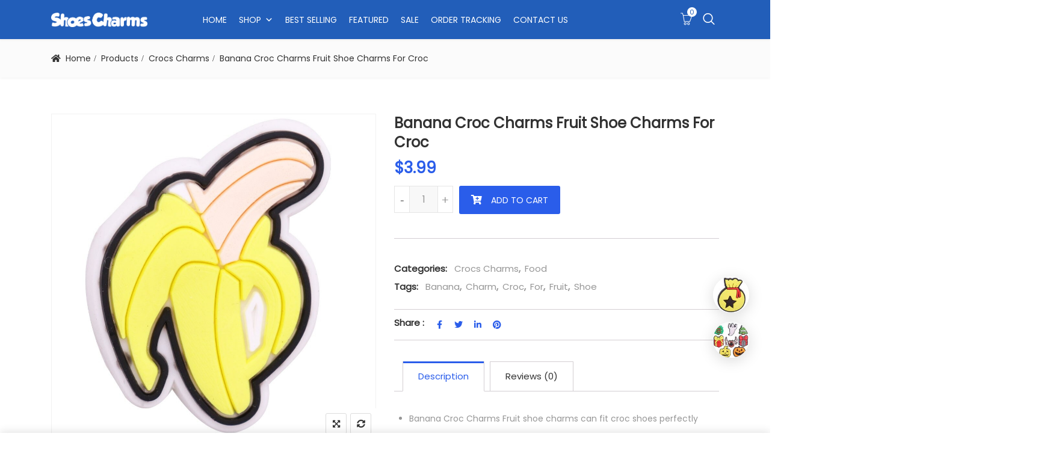

--- FILE ---
content_type: text/html; charset=UTF-8
request_url: https://shoescharms.com/banana-croc-charms-fruit-shoe-charms-for-croc-2/
body_size: 21159
content:
<!DOCTYPE html>
<html lang="en-US">
<head>
<meta charset="UTF-8">
<meta name="viewport" content="width=device-width, initial-scale=1">
<meta name="format-detection" content="telephone=no" />
<link rel="profile" href="https://gmpg.org/xfn/11">
<link rel="pingback" href="https://shoescharms.com/xmlrpc.php">
    <style>
        #wpadminbar #wp-admin-bar-vtrts_free_top_button .ab-icon:before {
            content: "\f185";
            color: #1DAE22;
            top: 3px;
        }
    </style>
    <meta name='robots' content='index, follow, max-image-preview:large, max-snippet:-1, max-video-preview:-1' />

	<!-- This site is optimized with the Yoast SEO plugin v21.7 - https://yoast.com/wordpress/plugins/seo/ -->
	<title>Banana Croc Charms Fruit Shoe Charms For Croc - ShoesCharms.com - Customize your shoes with shoe charms</title>
	<link rel="canonical" href="https://shoescharms.com/banana-croc-charms-fruit-shoe-charms-for-croc-2/" />
	<meta property="og:locale" content="en_US" />
	<meta property="og:type" content="article" />
	<meta property="og:title" content="Banana Croc Charms Fruit Shoe Charms For Croc - ShoesCharms.com - Customize your shoes with shoe charms" />
	<meta property="og:description" content="Banana Croc Charms Fruit shoe charms can fit croc shoes perfectly Great Gift or Give as Party Favors. Fun to collect, mix and match. Press the holder of the Shoe Charms Buttons into the holes of the shoes or wristband." />
	<meta property="og:url" content="https://shoescharms.com/banana-croc-charms-fruit-shoe-charms-for-croc-2/" />
	<meta property="og:site_name" content="ShoesCharms.com - Customize your shoes with shoe charms" />
	<meta property="article:modified_time" content="2025-06-07T06:39:27+00:00" />
	<meta property="og:image" content="https://shoescharms.com/wp-content/uploads/2022/02/black_single-sale-1-pcs-cartoon-shoe-charms-fru_variants-0.jpg" />
	<meta property="og:image:width" content="1000" />
	<meta property="og:image:height" content="1000" />
	<meta property="og:image:type" content="image/jpeg" />
	<meta name="twitter:card" content="summary_large_image" />
	<meta name="twitter:label1" content="Est. reading time" />
	<meta name="twitter:data1" content="1 minute" />
	<script type="application/ld+json" class="yoast-schema-graph">{"@context":"https://schema.org","@graph":[{"@type":"WebPage","@id":"https://shoescharms.com/banana-croc-charms-fruit-shoe-charms-for-croc-2/","url":"https://shoescharms.com/banana-croc-charms-fruit-shoe-charms-for-croc-2/","name":"Banana Croc Charms Fruit Shoe Charms For Croc - ShoesCharms.com - Customize your shoes with shoe charms","isPartOf":{"@id":"http://localhost/shoescharms/#website"},"primaryImageOfPage":{"@id":"https://shoescharms.com/banana-croc-charms-fruit-shoe-charms-for-croc-2/#primaryimage"},"image":{"@id":"https://shoescharms.com/banana-croc-charms-fruit-shoe-charms-for-croc-2/#primaryimage"},"thumbnailUrl":"https://shoescharms.com/wp-content/uploads/2022/02/black_single-sale-1-pcs-cartoon-shoe-charms-fru_variants-0.jpg","datePublished":"2022-02-24T03:10:21+00:00","dateModified":"2025-06-07T06:39:27+00:00","breadcrumb":{"@id":"https://shoescharms.com/banana-croc-charms-fruit-shoe-charms-for-croc-2/#breadcrumb"},"inLanguage":"en-US","potentialAction":[{"@type":"ReadAction","target":["https://shoescharms.com/banana-croc-charms-fruit-shoe-charms-for-croc-2/"]}]},{"@type":"ImageObject","inLanguage":"en-US","@id":"https://shoescharms.com/banana-croc-charms-fruit-shoe-charms-for-croc-2/#primaryimage","url":"https://shoescharms.com/wp-content/uploads/2022/02/black_single-sale-1-pcs-cartoon-shoe-charms-fru_variants-0.jpg","contentUrl":"https://shoescharms.com/wp-content/uploads/2022/02/black_single-sale-1-pcs-cartoon-shoe-charms-fru_variants-0.jpg","width":1000,"height":1000},{"@type":"BreadcrumbList","@id":"https://shoescharms.com/banana-croc-charms-fruit-shoe-charms-for-croc-2/#breadcrumb","itemListElement":[{"@type":"ListItem","position":1,"name":"Home","item":"http://localhost/shoescharms/"},{"@type":"ListItem","position":2,"name":"Shop","item":"http://localhost/shoescharms/shop/"},{"@type":"ListItem","position":3,"name":"Banana Croc Charms Fruit Shoe Charms For Croc"}]},{"@type":"WebSite","@id":"http://localhost/shoescharms/#website","url":"http://localhost/shoescharms/","name":"ShoesCharms.com - Customize your shoes with shoe charms","description":"","publisher":{"@id":"http://localhost/shoescharms/#/schema/person/bfa4d8b412d79af740bae0b3ddffeed9"},"potentialAction":[{"@type":"SearchAction","target":{"@type":"EntryPoint","urlTemplate":"http://localhost/shoescharms/?s={search_term_string}"},"query-input":"required name=search_term_string"}],"inLanguage":"en-US"},{"@type":["Person","Organization"],"@id":"http://localhost/shoescharms/#/schema/person/bfa4d8b412d79af740bae0b3ddffeed9","name":"admin","image":{"@type":"ImageObject","inLanguage":"en-US","@id":"http://localhost/shoescharms/#/schema/person/image/","url":"https://shoescharms.com/wp-content/uploads/2021/06/SHOESCHARMS-2-01.png","contentUrl":"https://shoescharms.com/wp-content/uploads/2021/06/SHOESCHARMS-2-01.png","width":647,"height":647,"caption":"admin"},"logo":{"@id":"http://localhost/shoescharms/#/schema/person/image/"},"sameAs":["https://shoescharms.com"]}]}</script>
	<!-- / Yoast SEO plugin. -->


<link rel='dns-prefetch' href='//fonts.googleapis.com' />
<link rel='preconnect' href='https://fonts.gstatic.com' crossorigin />
<link rel='stylesheet' id='classic-theme-styles-css' href='https://shoescharms.com/wp-includes/css/classic-themes.min.css?ver=6.2.8' type='text/css' media='all' />
<link rel='stylesheet' id='redux-extendify-styles-css' href='https://shoescharms.com/wp-content/plugins/redux-framework/redux-core/assets/css/extendify-utilities.css?ver=4.4.4' type='text/css' media='all' />
<link rel='stylesheet' id='advanced-flat-rate-shipping-for-woocommerce-css' href='https://shoescharms.com/wp-content/plugins/advanced-flat-rate-shipping-method-for-woocommerce/public/css/advanced-flat-rate-shipping-for-woocommerce-public.css?ver=4.3' type='text/css' media='all' />
<link rel='stylesheet' id='font-awesome-min-css' href='https://shoescharms.com/wp-content/plugins/advanced-flat-rate-shipping-method-for-woocommerce/public/css/font-awesome.min.css?ver=4.3' type='text/css' media='all' />
<link rel='stylesheet' id='pgssl-front-css' href='https://shoescharms.com/wp-content/plugins/pgs-core/social-login/assets/css/pgssl-front.css?ver=6.2.8' type='text/css' media='all' />
<link rel='stylesheet' id='rs-plugin-settings-css' href='https://shoescharms.com/wp-content/plugins/revslider/public/assets/css/rs6.css?ver=6.4.6' type='text/css' media='all' />
<style id='rs-plugin-settings-inline-css' type='text/css'>
#rs-demo-id {}
</style>
<link rel='stylesheet' id='photoswipe-css' href='https://shoescharms.com/wp-content/plugins/woocommerce/assets/css/photoswipe/photoswipe.min.css?ver=7.8.2' type='text/css' media='all' />
<link rel='stylesheet' id='photoswipe-default-skin-css' href='https://shoescharms.com/wp-content/plugins/woocommerce/assets/css/photoswipe/default-skin/default-skin.min.css?ver=7.8.2' type='text/css' media='all' />
<link rel='stylesheet' id='woocommerce-layout-css' href='https://shoescharms.com/wp-content/plugins/woocommerce/assets/css/woocommerce-layout.css?ver=7.8.2' type='text/css' media='all' />
<link rel='stylesheet' id='woocommerce-smallscreen-css' href='https://shoescharms.com/wp-content/plugins/woocommerce/assets/css/woocommerce-smallscreen.css?ver=7.8.2' type='text/css' media='only screen and (max-width: 768px)' />
<link rel='stylesheet' id='woocommerce-general-css' href='https://shoescharms.com/wp-content/plugins/woocommerce/assets/css/woocommerce.css?ver=7.8.2' type='text/css' media='all' />
<style id='woocommerce-inline-inline-css' type='text/css'>
.woocommerce form .form-row .required { visibility: visible; }
</style>
<style id='wptangtoc-lazy-load-css-inline-css' type='text/css'>
img.wptangtoc-lazy{opacity: 0;}.wptangtoc-lazy.loaded,.wptangtoc-lazy img.loaded{-webkit-transition: opacity .3s ease-in;-moz-transition: opacity .3s ease-in;transition: opacity .3s ease-in;opacity: 1;}

</style>
<link rel='stylesheet' id='megamenu-css' href='https://shoescharms.com/wp-content/uploads/maxmegamenu/style.css?ver=def025' type='text/css' media='all' />
<link rel='stylesheet' id='dashicons-css' href='https://shoescharms.com/wp-includes/css/dashicons.min.css?ver=6.2.8' type='text/css' media='all' />
<link rel='stylesheet' id='woo-variation-swatches-css' href='https://shoescharms.com/wp-content/plugins/woo-variation-swatches/assets/css/frontend.min.css?ver=1689122066' type='text/css' media='all' />
<style id='woo-variation-swatches-inline-css' type='text/css'>
:root {
--wvs-tick:url("data:image/svg+xml;utf8,%3Csvg filter='drop-shadow(0px 0px 2px rgb(0 0 0 / .8))' xmlns='http://www.w3.org/2000/svg'  viewBox='0 0 30 30'%3E%3Cpath fill='none' stroke='%232a5dea' stroke-linecap='round' stroke-linejoin='round' stroke-width='4' d='M4 16L11 23 27 7'/%3E%3C/svg%3E");

--wvs-cross:url("data:image/svg+xml;utf8,%3Csvg filter='drop-shadow(0px 0px 5px rgb(255 255 255 / .6))' xmlns='http://www.w3.org/2000/svg' width='72px' height='72px' viewBox='0 0 24 24'%3E%3Cpath fill='none' stroke='%23ff0000' stroke-linecap='round' stroke-width='0.6' d='M5 5L19 19M19 5L5 19'/%3E%3C/svg%3E");
--wvs-position:flex-start;
--wvs-single-product-large-item-width:40px;
--wvs-single-product-large-item-height:40px;
--wvs-single-product-large-item-font-size:16px;
--wvs-single-product-item-width:60px;
--wvs-single-product-item-height:60px;
--wvs-single-product-item-font-size:16px;
--wvs-archive-product-item-width:60px;
--wvs-archive-product-item-height:60px;
--wvs-archive-product-item-font-size:16px;
--wvs-tooltip-background-color:#333333;
--wvs-tooltip-text-color:#FFFFFF;
--wvs-item-box-shadow:0 0 0 1px #a8a8a8;
--wvs-item-background-color:#FFFFFF;
--wvs-item-text-color:#000000;
--wvs-hover-item-box-shadow:0 0 0 3px #000000;
--wvs-hover-item-background-color:#FFFFFF;
--wvs-hover-item-text-color:#000000;
--wvs-selected-item-box-shadow:0 0 0 2px #2a5dea;
--wvs-selected-item-background-color:#FFFFFF;
--wvs-selected-item-text-color:#000000}
</style>
<link rel='stylesheet' id='flaticon-css' href='https://shoescharms.com/wp-content/themes/ciyashop/includes/icons/flaticon/flaticon.css?ver=4.8.1' type='text/css' media='all' />
<link rel='stylesheet' id='themefy-css' href='https://shoescharms.com/wp-content/themes/ciyashop/includes/icons/themefy/themefy.css?ver=4.8.1' type='text/css' media='all' />
<link rel='stylesheet' id='font-awesome-css' href='https://shoescharms.com/wp-content/themes/ciyashop/fonts/font-awesome/css/all.min.css?ver=5.12.0' type='text/css' media='all' />
<link rel='stylesheet' id='font-awesome-shims-css' href='https://shoescharms.com/wp-content/themes/ciyashop/fonts/font-awesome/css/v4-shims.min.css?ver=5.12.0' type='text/css' media='all' />
<link rel='stylesheet' id='bootstrap-css' href='https://shoescharms.com/wp-content/themes/ciyashop/css/bootstrap.min.css?ver=4.1.1' type='text/css' media='all' />
<link rel='stylesheet' id='select2-css' href='https://shoescharms.com/wp-content/plugins/woocommerce/assets/css/select2.css?ver=7.8.2' type='text/css' media='all' />
<link rel='stylesheet' id='jquery-ui-css' href='https://shoescharms.com/wp-content/themes/ciyashop/css/jquery-ui/jquery-ui.min.css?ver=1.11.4' type='text/css' media='all' />
<link rel='stylesheet' id='owl-carousel-css' href='https://shoescharms.com/wp-content/themes/ciyashop/css/owl-carousel.min.css?ver=2.2.0' type='text/css' media='all' />
<link rel='stylesheet' id='magnific-popup-css' href='https://shoescharms.com/wp-content/themes/ciyashop/css/magnific-popup.min.css?ver=3.5.2' type='text/css' media='all' />
<link rel='stylesheet' id='slick-css' href='https://shoescharms.com/wp-content/themes/ciyashop/css/slick-slider/slick.min.css?ver=1.0.10' type='text/css' media='all' />
<link rel='stylesheet' id='slick-theme-css' href='https://shoescharms.com/wp-content/themes/ciyashop/css/slick-slider/slick-theme.min.css?ver=1.0.10' type='text/css' media='all' />
<link rel='stylesheet' id='slicknav-css' href='https://shoescharms.com/wp-content/themes/ciyashop/css/slicknav.min.css?ver=1.0.10' type='text/css' media='all' />
<link rel='stylesheet' id='custom-header-style-css' href='https://shoescharms.com/wp-content/themes/ciyashop/css/header-style.min.css?ver=4.8.1' type='text/css' media='all' />
<link rel='stylesheet' id='ciyashop-shortcodes-style-css' href='https://shoescharms.com/wp-content/themes/ciyashop/css/shortcodes.min.css?ver=4.8.1' type='text/css' media='all' />
<link rel='stylesheet' id='ciyashop-style-css' href='https://shoescharms.com/wp-content/themes/ciyashop/css/style.min.css?ver=4.8.1' type='text/css' media='all' />
<style id='ciyashop-style-inline-css' type='text/css'>
.ciyashop-site-layout-boxed #page,.ciyashop-site-layout-framed #page,.ciyashop-site-layout-rounded #page {
  max-width: 1300px;
}
.ciyashop-site-layout-boxed .vc_row[data-vc-full-width="true"]:not([data-vc-stretch-content="true"]) {
  padding-right: 0px !important;
  padding-left: 0px !important;
}
.ciyashop-site-layout-boxed .vc_row[data-vc-full-width="true"] {
  margin-left: -15px !important;
  margin-right: -15px !important;
}
.site-header .site-title img {
  max-height: 40px;
}
.device-type-mobile .site-header .site-title img {
  max-height: 40px;
}
.site-header .sticky-site-title img {
  max-height: 35px;
}
#preloader {
  background-color: #ffffff;
}

				header.site-header .header-main, .header-mobile, .header-style-right-topbar-main .header-main-bottom,
				.header-above-content .header-main-bg-color-custom .woo-tools-cart .cart-link .count,
				.header-above-content .header-main-bg-color-custom .woo-tools-wishlist .ciyashop-wishlist-count {
  background-color: rgba(34,94,185,1);
}
.header-main-bg-color-custom .woo-tools-cart .cart-link .count, .header-main-bg-color-custom .woo-tools-wishlist .ciyashop-wishlist-count {
  color: rgba(34,94,185,1);
}
.header-main, .header-main .woo-tools-actions > li i, .header-main .search-button-wrap .search-button, .header-mobile .woo-tools-actions > li i, .header-mobile .mobile-butoon-search > a, .header-mobile .mobile-butoon-menu > a {
  color: #FFFFFF;
}
.header-mobile .mobile-butoon-menu span, .header-mobile .mobile-butoon-menu span:before, .header-mobile .mobile-butoon-menu span:after {
  background-color: #FFFFFF;
}

				.header-main a, 
				.header-style-menu-center .primary-nav .primary-menu > li > a, 
				.header-style-menu-right .primary-nav .primary-menu > li > a, 
				.header-style-right-topbar-main .header-nav .primary-nav .primary-menu > li > a, 
				.header-above-content .header-main-bg-color-custom .woo-tools-cart .cart-link .count,
				.header-above-content .header-main-bg-color-custom .woo-tools-wishlist .ciyashop-wishlist-count {
  color: #ffffff;
}
.header-main a:hover, .woo-tools-actions > li i:hover, .site-header .search-button-wrap .search-button:hover, .header-style-menu-center .header-main-bg-color-custom .primary-nav .primary-menu > li > a:hover, .header-style-right-topbar-main .header-main-bg-color-custom .primary-nav .primary-menu > li > a:hover, 
.header-style-right-topbar-main .header-main.header-main-bg-color-custom .primary-nav .primary-menu > li.current-menu-item > a, 
.header-style-right-topbar-main .header-main.header-main-bg-color-custom .primary-nav .primary-menu > li.current-menu-item > a:before,
.header-style-right-topbar-main .header-main.header-main-bg-color-custom .primary-nav .primary-menu > li.current-menu-item > a,
.header-style-right-topbar-main .header-main.header-main-bg-color-custom .primary-nav .primary-menu > li.current-menu-ancestor > a,
.header-style-right-topbar-main .header-main.header-main-bg-color-custom .primary-nav .primary-menu > li.current-menu-ancestor > a, 
.header-style-right-topbar-main .header-main-bg-color-custom .primary-nav .primary-menu > li.current-menu-ancestor > a, 
.header-style-right-topbar-main .header-main-bg-color-custom .primary-nav .primary-menu > li.current-menu-ancestor > a:before, 
.header-style-logo-center .header-main .woo-tools-actions > li > a:hover i, .header-main.header-main-bg-color-custom .woo-tools-actions > li i:hover, 
.header-style-default .header-main.header-nav-bg-color-custom .primary-menu > li:hover > a, 
.header-style-default .header-main.header-nav-bg-color-custom .primary-menu > li > a:hover,
.header-style-logo-center .header-main.header-nav-bg-color-custom .primary-menu > li:hover > a, 
.header-style-logo-center .header-main.header-nav-bg-color-custom .primary-menu > li > a:hover,
.header-style-menu-center .header-main.header-main-bg-color-custom .primary-menu > li:hover > a, 
.header-style-menu-center .header-main.header-main-bg-color-custom .primary-menu > li > a:hover,
.header-style-menu-right .header-main.header-main-bg-color-custom .primary-menu > li:hover > a, 
.header-style-menu-right .header-main.header-main-bg-color-custom .primary-menu > li > a:hover,
.header-style-topbar-with-main-header .header-main.header-nav-bg-color-custom .primary-menu > li:hover > a, 
.header-style-topbar-with-main-header .header-main.header-nav-bg-color-custom .primary-menu > li > a:hover,
.header-style-right-topbar-main .header-main.header-main-bg-color-custom .primary-menu > li:hover > a, 
.header-style-right-topbar-main .header-main.header-main-bg-color-custom .primary-menu > li > a:hover,
.header-style-menu-center .header-main.header-main-bg-color-custom .primary-menu > li.current-menu-item > a, 
.header-style-menu-center .header-main.header-main-bg-color-custom .primary-menu > li.current-menu-ancestor > a,
.header-style-menu-right .header-main.header-main-bg-color-custom .primary-menu > li.current-menu-item > a, 
.header-style-menu-right .header-main.header-main-bg-color-custom .primary-menu > li.current-menu-ancestor > a {
  color: #ffffff;
}

			.header-style-menu-center .primary-nav .primary-menu > li > a:after,
			.header-style-menu-right .primary-nav .primary-menu > li > a:after, 
			.header-main-bg-color-custom .woo-tools-cart .cart-link .count,
			.header-main-bg-color-custom .woo-tools-wishlist .ciyashop-wishlist-count
			 {
  background-color: #ffffff;
}
#header-sticky {
  background-color: #225eb9;
}
#header-sticky, .main-navigation-sticky .primary-menu > li > a, .main-navigation-sticky #mega-menu-wrap-primary #mega-menu-primary > li.mega-menu-item > a.mega-menu-link, .header-sticky-inner .woo-tools-actions > li i {
  color: #ffffff;
}
#header-sticky #site-navigation-sticky-mobile .slicknav_menu .slicknav_icon-bar {
  background-color: #ffffff;
}
.main-navigation-sticky .primary-menu > li:hover > a, .main-navigation-sticky .primary-menu > li > a:hover, .main-navigation-sticky .primary-menu > li.current-menu-item > a, .main-navigation-sticky .primary-menu > li.current-menu-ancestor > a, .main-navigation-sticky .primary-menu > li.current-menu-ancestor > a:before, .main-navigation-sticky #mega-menu-wrap-primary #mega-menu-primary > li.mega-menu-item > a.mega-menu-link:hover, .site-header .header-sticky #mega-menu-wrap-primary #mega-menu-primary > li.mega-menu-item.mega-current_page_item > a.mega-menu-link,
.site-header .header-sticky #mega-menu-wrap-primary #mega-menu-primary > li.mega-menu-item.mega-current-menu-ancestor > a.mega-menu-link, 
.main-navigation-sticky .primary-menu > li.current-menu-item > a:before, 
.main-navigation-sticky .primary-menu > li.current-menu-ancestor > a:before, 
.main-navigation-sticky .primary-menu > li.current_page_item > a,
.header-sticky-inner .woo-tools-actions > li i:hover {
  color: #DD3333;
}

			#header-sticky .primary-menu > li:before, 
			.header-sticky-inner .woo-tools-cart .cart-link .count, 
			.header-sticky-inner .woo-tools-wishlist .ciyashop-wishlist-count {
  background-color: #DD3333;
}
.inner-intro {
  height: 150px;
}
.header_intro_bg-image {
  background-image: url('https://shoescharms.com/wp-content/uploads/2018/02/kids-page-header.jpg');
}
body,html {
  font-family: "Poppins", sans-serif;
  font-weight: 400;
  line-height: 24px;
  font-size: 14px;
}
h1 {
  font-family: "Poppins", sans-serif;
  font-weight: 400;
  line-height: 44px;
  font-size: 44px;
}
h2,.deal-banner .caption h2 {
  font-family: "Poppins", sans-serif;
  font-weight: 400;
  line-height: 35px;
  font-size: 36px;
}
h3 {
  font-family: "Poppins", sans-serif;
  font-weight: 400;
  line-height: 28px;
  font-size: 30px;
}
h4,
.vc_custom_heading h4 {
  font-family: "Poppins", sans-serif;
  font-weight: 400;
  line-height: 24px;
  font-size: 24px;
}
h5,
.vc_custom_heading h5,
.testimonials h5 {
  font-family: "Poppins", sans-serif;
  font-weight: 400;
  line-height: 20px;
  font-size: 20px;
}
h6,
.share h5, 
.share ul,
.sidebar .widget .item-detail h4 {
  font-family: "Lato", sans-serif;
  font-weight: 400;
  line-height: 18px;
  font-size: 18px;
}
footer.site-footer {
  background-color: #1c2738;
}
.site-footer .widget .widget-title {
  color: #ffffff;
}
.site-footer h1,
		.site-footer h2,
		.site-footer h3,
		.site-footer h4,
		.site-footer h5,
		.site-footer h6,
		.site-footer,
		.site-footer a:hover,
		.site-footer .widget ul li a,
		.site-footer .widget_archive ul li:before, 
		.site-footer .widget_meta ul li:before,
		.site-footer .widget select,
		.site-footer table th,
		.site-footer table caption,
		.site-footer input[type=text], 
		.site-footer input[type=email], 
		.site-footer input[type=search], 
		.site-footer input[type=password], 
		.site-footer textarea,
		.site-footer .widget_rss ul li,
		.site-footer .widget_search .search-button,
		.site-footer .widget_tag_cloud .tagcloud a.tag-cloud-link,
		.site-footer .widget_pgs_contact_widget ul li,
		.site-footer .widget_pgs_bestseller_widget .item-detail del .amount,
		.site-footer .widget_pgs_featured_products_widget .item-detail del .amount,
		.site-footer .widget_recent_entries .recent-post .recent-post-info a,
		.site-footer .woocommerce .widget_shopping_cart .total strong, 
		.site-footer .woocommerce.widget_shopping_cart .total strong,
		.site-footer .widget-woocommerce-currency-rates ul.woocs_currency_rates li strong,
		.site-footer .woocommerce-currency-switcher-form a.dd-selected:not([href]):not([tabindex]),
		.site-footer .widget_product_tag_cloud .tagcloud a,
		.site-footer .select2-container--default .select2-selection--single .select2-selection__rendered,
		.site-footer .widget.widget_recent_comments ul li a,
		.site-footer .woocommerce ul.product_list_widget li a,
		.site-footer blockquote,
		.pgs-opening-hours ul li {
  color: #eaeaea;
}
.site-footer a,
		.site-footer .widget ul li > a:hover,
		.site-footer .widget_archive ul li,
		.site-footer .widget_categories ul li .widget_categories-post-count,
		.site-footer .widget_search .search-button:hover,
		.site-footer .widget_pgs_contact_widget ul li i,
		.site-footer .widget_pgs_bestseller_widget .item-detail .amount,
		.site-footer .widget_pgs_featured_products_widget .item-detail .amount,
		.site-footer .widget.widget_recent_comments ul li a:hover,
		.site-footer .widget_recent_entries .recent-post .recent-post-info .post-date i,
		.site-footer .widget_recent_entries .recent-post .recent-post-info a:hover,
		.site-footer .woocommerce .widget_shopping_cart .total .amount, 
		.site-footer .woocommerce.widget_shopping_cart .total .amount,
		.site-footer .widget-woocommerce-currency-rates ul.woocs_currency_rates li,
		.site-footer .WOOCS_SELECTOR .dd-desc,
		.site-footer .widget_product_categories ul li .count,
		.site-footer .widget_products ins,
		.woocommerce .site-footer .widget_top_rated_products ul.product_list_widget li ins,
		.widget_top_rated_products ins,
		.site-footer .woocommerce ul.cart_list li a:hover, 
		.site-footer .woocommerce ul.product_list_widget li a:hover,
		.pgs-opening-hours ul li i {
  color: #225eb9;
}
.site-footer .site-info {
  background: rgba(255,255,255,1);
}
.site-footer .site-info, .site-footer .footer-widget a {
  color: #969696;
}
.site-footer .footer-widget a:hover {
  color: #225EB9;
}

</style>
<link rel='stylesheet' id='ciyashop-responsive-shortcode-css' href='https://shoescharms.com/wp-content/themes/ciyashop/css/responsive-shortcode.min.css?ver=4.8.1' type='text/css' media='all' />
<link rel='stylesheet' id='ciyashop-responsive-css' href='https://shoescharms.com/wp-content/themes/ciyashop/css/responsive.min.css?ver=4.8.1' type='text/css' media='all' />
<link rel='stylesheet' id='ciyashop-color-customize-css' href='https://shoescharms.com/wp-content/uploads/ciyashop/color_customize.css?ver=1677667646' type='text/css' media='all' />
<style id='ciyashop-color-customize-inline-css' type='text/css'>
@media (min-width: 1200px){
	.container {max-width: 1140px;}
}

.ciyashop-promo-popup{width: 600px; border: 10px solid #225eb9;}
.ciyashop-promo-popup .pgscore_newsletter_wrapper {width: 80%; margin: 0 auto; margin-top: 20px;}
.ciyashop-promo-popup .newsletter_form .input-area{display: table-cell;}
.ciyashop-promo-popup .newsletter_form .button-area .btn {width: 100%; line-height: 46px; margin-left: 10px;}

/*================================*/
/* Contact Form */
/*================================*/
.box-shadow {box-shadow: 0 10px 40px rgba(0,0,0,0.07);}
.form-7 .form-group{margin-top: 15px; margin-bottom: 0px;}
.form-7 label{margin-bottom: 5px; display: block;}
.form-7 input{background: #ffffff; border: 1px solid #e8e8e8; height: 45px; padding: 0 15px;}
.form-7 textarea{background: #ffffff; border: 1px solid #e8e8e8; height: 130px; padding: 15px;}
.form-7 .wpcf7-submit{padding: 5px 30px; border: none; height: auto; margin-top: 15px;}

@media only screen and (min-width: 1170px){
.site-header #mega-menu-wrap-primary #mega-menu-primary > li.mega-menu-megamenu>.mega-sub-menu {
    width: 1110px;
    left: 50%;
    -webkit-transform: translateX(-50%); -ms-transform: translateX(-50%); transform: translateX(-50%);}
}
</style>
<link rel='stylesheet' id='mpc-massive-style-css' href='https://shoescharms.com/wp-content/plugins/mpc-massive/assets/css/mpc-styles.css?ver=2.4.8' type='text/css' media='all' />
<link rel="preload" as="style" href="https://fonts.googleapis.com/css?family=Poppins:400%7CLato:400&#038;display=swap&#038;ver=1677667646" /><link rel="stylesheet" href="https://fonts.googleapis.com/css?family=Poppins:400%7CLato:400&#038;display=swap&#038;ver=1677667646" media="print" onload="this.media='all'"><noscript><link rel="stylesheet" href="https://fonts.googleapis.com/css?family=Poppins:400%7CLato:400&#038;display=swap&#038;ver=1677667646" /></noscript><script type="text/template" id="tmpl-variation-template">
			<div class="woocommerce-variation-description">{{{ data.variation.variation_description }}}</div>
	
	<div class="woocommerce-variation-price">{{{ data.variation.price_html }}}</div>
	<div class="woocommerce-variation-availability">{{{ data.variation.availability_html }}}</div>
</script>
<script type="text/template" id="tmpl-unavailable-variation-template">
	<p>Sorry, this product is unavailable. Please choose a different combination.</p>
</script>
<script type='text/javascript' id='ahc_front_js-js-extra'>
/* <![CDATA[ */
var ahc_ajax_front = {"ajax_url":"https:\/\/shoescharms.com\/wp-admin\/admin-ajax.php","page_id":"13823","page_title":"Banana Croc Charms Fruit Shoe Charms For Croc","post_type":"product"};
/* ]]> */
</script>
<script type='text/javascript' src='https://shoescharms.com/wp-content/plugins/visitors-traffic-real-time-statistics/js/front.js?ver=6.2.8' id='ahc_front_js-js'></script>
<script type='text/javascript' src='https://shoescharms.com/wp-includes/js/jquery/jquery.min.js?ver=3.6.4' id='jquery-core-js'></script>
<script type='text/javascript' src='https://shoescharms.com/wp-includes/js/jquery/jquery-migrate.min.js?ver=3.4.0' id='jquery-migrate-js'></script>
<script type='text/javascript' src='https://shoescharms.com/wp-content/plugins/advanced-flat-rate-shipping-method-for-woocommerce/public/js/advanced-flat-rate-shipping-for-woocommerce-public.js?ver=4.3' id='advanced-flat-rate-shipping-for-woocommerce-js'></script>
<script type='text/javascript' src='https://shoescharms.com/wp-content/plugins/revslider/public/assets/js/rbtools.min.js?ver=6.4.4' id='tp-tools-js'></script>
<script type='text/javascript' src='https://shoescharms.com/wp-content/plugins/revslider/public/assets/js/rs6.min.js?ver=6.4.6' id='revmin-js'></script>
<script type='text/javascript' src='https://shoescharms.com/wp-content/plugins/woocommerce/assets/js/jquery-blockui/jquery.blockUI.min.js?ver=2.7.0-wc.7.8.2' id='jquery-blockui-js'></script>
<script type='text/javascript' id='wc-add-to-cart-js-extra'>
/* <![CDATA[ */
var wc_add_to_cart_params = {"ajax_url":"\/wp-admin\/admin-ajax.php","wc_ajax_url":"\/?wc-ajax=%%endpoint%%","i18n_view_cart":"View cart","cart_url":"https:\/\/shoescharms.com\/cart\/","is_cart":"","cart_redirect_after_add":"no"};
/* ]]> */
</script>
<script type='text/javascript' src='https://shoescharms.com/wp-content/plugins/woocommerce/assets/js/frontend/add-to-cart.min.js?ver=7.8.2' id='wc-add-to-cart-js'></script>
<script type='text/javascript' src='https://shoescharms.com/wp-content/plugins/js_composer/assets/js/vendors/woocommerce-add-to-cart.js?ver=6.8.0' id='vc_woocommerce-add-to-cart-js-js'></script>
<link rel="https://api.w.org/" href="https://shoescharms.com/wp-json/" /><link rel="alternate" type="application/json" href="https://shoescharms.com/wp-json/wp/v2/product/13823" /><meta name="generator" content="Redux 4.4.4" />	<noscript><style>.woocommerce-product-gallery{ opacity: 1 !important; }</style></noscript>
	<meta name="generator" content="Powered by WPBakery Page Builder - drag and drop page builder for WordPress."/>
<meta name="generator" content="Powered by Slider Revolution 6.4.6 - responsive, Mobile-Friendly Slider Plugin for WordPress with comfortable drag and drop interface." />
<link rel="icon" href="https://shoescharms.com/wp-content/uploads/2021/06/SHOESCHARMS-2-01-80x80.png" sizes="32x32" />
<link rel="icon" href="https://shoescharms.com/wp-content/uploads/2021/06/SHOESCHARMS-2-01-300x300.png" sizes="192x192" />
<link rel="apple-touch-icon" href="https://shoescharms.com/wp-content/uploads/2021/06/SHOESCHARMS-2-01-300x300.png" />
<meta name="msapplication-TileImage" content="https://shoescharms.com/wp-content/uploads/2021/06/SHOESCHARMS-2-01-300x300.png" />
<script type="text/javascript">function setREVStartSize(e){
			//window.requestAnimationFrame(function() {				 
				window.RSIW = window.RSIW===undefined ? window.innerWidth : window.RSIW;	
				window.RSIH = window.RSIH===undefined ? window.innerHeight : window.RSIH;	
				try {								
					var pw = document.getElementById(e.c).parentNode.offsetWidth,
						newh;
					pw = pw===0 || isNaN(pw) ? window.RSIW : pw;
					e.tabw = e.tabw===undefined ? 0 : parseInt(e.tabw);
					e.thumbw = e.thumbw===undefined ? 0 : parseInt(e.thumbw);
					e.tabh = e.tabh===undefined ? 0 : parseInt(e.tabh);
					e.thumbh = e.thumbh===undefined ? 0 : parseInt(e.thumbh);
					e.tabhide = e.tabhide===undefined ? 0 : parseInt(e.tabhide);
					e.thumbhide = e.thumbhide===undefined ? 0 : parseInt(e.thumbhide);
					e.mh = e.mh===undefined || e.mh=="" || e.mh==="auto" ? 0 : parseInt(e.mh,0);		
					if(e.layout==="fullscreen" || e.l==="fullscreen") 						
						newh = Math.max(e.mh,window.RSIH);					
					else{					
						e.gw = Array.isArray(e.gw) ? e.gw : [e.gw];
						for (var i in e.rl) if (e.gw[i]===undefined || e.gw[i]===0) e.gw[i] = e.gw[i-1];					
						e.gh = e.el===undefined || e.el==="" || (Array.isArray(e.el) && e.el.length==0)? e.gh : e.el;
						e.gh = Array.isArray(e.gh) ? e.gh : [e.gh];
						for (var i in e.rl) if (e.gh[i]===undefined || e.gh[i]===0) e.gh[i] = e.gh[i-1];
											
						var nl = new Array(e.rl.length),
							ix = 0,						
							sl;					
						e.tabw = e.tabhide>=pw ? 0 : e.tabw;
						e.thumbw = e.thumbhide>=pw ? 0 : e.thumbw;
						e.tabh = e.tabhide>=pw ? 0 : e.tabh;
						e.thumbh = e.thumbhide>=pw ? 0 : e.thumbh;					
						for (var i in e.rl) nl[i] = e.rl[i]<window.RSIW ? 0 : e.rl[i];
						sl = nl[0];									
						for (var i in nl) if (sl>nl[i] && nl[i]>0) { sl = nl[i]; ix=i;}															
						var m = pw>(e.gw[ix]+e.tabw+e.thumbw) ? 1 : (pw-(e.tabw+e.thumbw)) / (e.gw[ix]);					
						newh =  (e.gh[ix] * m) + (e.tabh + e.thumbh);
					}				
					if(window.rs_init_css===undefined) window.rs_init_css = document.head.appendChild(document.createElement("style"));					
					document.getElementById(e.c).height = newh+"px";
					window.rs_init_css.innerHTML += "#"+e.c+"_wrapper { height: "+newh+"px }";				
				} catch(e){
					console.log("Failure at Presize of Slider:" + e)
				}					   
			//});
		  };</script>
		<style type="text/css" id="wp-custom-css">
			@media only screen and (min-width: 1170px) {
	.site-header #mega-menu-wrap-primary #mega-menu-primary > li.mega-menu-megamenu>.mega-sub-menu {
		width: 1010px;
		left: 57%;
	}
}
@media only screen and (max-width: 980px) {
	.td_columm ul.products li.products: ntn-child(n) {
		width: 47.5% !important;
		margin-right: 2.5% !important;
	}
	.td_columm ul.products li.products: ntn-child(2n) {
		margin-right: 0 !important;
	}
}
.vc_tta.vc_general .vc_tta-panels-container {
	margin-top: 35px;
}		</style>
		<noscript><style> .wpb_animate_when_almost_visible { opacity: 1; }</style></noscript><style type="text/css">/** Mega Menu CSS: fs **/</style>
</head>

<body class="product-template-default single single-product postid-13823 theme-ciyashop woocommerce woocommerce-page woocommerce-no-js mega-menu-primary woo-variation-swatches wvs-behavior-blur wvs-theme-ciyashop woocommerce-active cs-ajax-add-to-cart device-type-desktop cart_sticky-on scroll_to_cart-on ciyashop-site-layout-fullwidth cs_mpc_active wpb-js-composer js-comp-ver-6.8.0 vc_responsive">


<div id="page" class="hfeed site">

	
	
		<!--header -->
		<header id="masthead" class="site-header header-style-menu-center">
			<div id="masthead-inner">

				
				
<div class="header-main header-main-bg-color-custom">
	<div class="header-main-wrapper">
		<div class="container">
			<div class="row">
				<div class="col-lg-12">

					
					<div class="row align-items-center justify-content-md-center">
						<div class="col-xl-2 col-lg-2 col-md-3 col-sm-3">
							

<div class="site-title-wrapper">

	
	<div class="site-title">

		
		<a href="https://shoescharms.com/" rel="home">

			
					<img class="img-fluid" src="https://shoescharms.com/wp-content/uploads/2021/06/LOGO-PNG.png" alt="ShoesCharms.com &#8211; Customize your shoes with shoe charms"/>
		
			
		</a>

		
	</div>

	
</div>

						</div>
						<div class="col">
							<div class="row justify-content-center">
									<div class="primary-nav">

		
		<div class="primary-nav-wrapper">
			<nav id="site-navigation" class="main-navigation">
	<div id="mega-menu-wrap-primary" class="mega-menu-wrap mega-menu-wrap-theme-ciyashop-default"><div class="mega-menu-toggle"><div class="mega-toggle-blocks-left"></div><div class="mega-toggle-blocks-center"></div><div class="mega-toggle-blocks-right"><div class='mega-toggle-block mega-menu-toggle-animated-block mega-toggle-block-0' id='mega-toggle-block-0'><button aria-label="Toggle Menu" class="mega-toggle-animated mega-toggle-animated-slider" type="button" aria-expanded="false">
                  <span class="mega-toggle-animated-box">
                    <span class="mega-toggle-animated-inner"></span>
                  </span>
                </button></div></div></div><ul id="mega-menu-primary" class="mega-menu max-mega-menu mega-menu-horizontal mega-menu-theme-ciyashop-default mega-no-js" data-event="hover_intent" data-effect="fade_up" data-effect-speed="200" data-effect-mobile="disabled" data-effect-speed-mobile="0" data-mobile-force-width="false" data-second-click="go" data-document-click="collapse" data-vertical-behaviour="standard" data-breakpoint="768" data-unbind="true" data-mobile-state="collapse_all" data-hover-intent-timeout="300" data-hover-intent-interval="100"><li class='mega-menu-item mega-menu-item-type-post_type mega-menu-item-object-page mega-menu-item-home mega-align-bottom-left mega-menu-flyout mega-menu-item-164' id='mega-menu-item-164'><a class="mega-menu-link" href="https://shoescharms.com/" tabindex="0">Home</a></li><li class='mega-menu-item mega-menu-item-type-post_type mega-menu-item-object-page mega-menu-item-has-children mega-current_page_parent mega-menu-megamenu mega-align-bottom-left mega-menu-grid mega-menu-item-159' id='mega-menu-item-159'><a class="mega-menu-link" href="https://shoescharms.com/shop/" aria-haspopup="true" aria-expanded="false" tabindex="0">Shop<span class="mega-indicator" tabindex="0" role="button" aria-label="Shop submenu"></span></a>
<ul class="mega-sub-menu">
<li class='mega-menu-row' id='mega-menu-159-0'>
	<ul class="mega-sub-menu">
<li class='mega-menu-column mega-menu-columns-3-of-12' id='mega-menu-159-0-0'>
		<ul class="mega-sub-menu">
<li class='mega-menu-item mega-menu-item-type-taxonomy mega-menu-item-object-product_cat mega-menu-item-11799' id='mega-menu-item-11799'><a class="mega-menu-link" href="https://shoescharms.com/crocs-charms/around-the-world/">Around the World</a></li><li class='mega-menu-item mega-menu-item-type-taxonomy mega-menu-item-object-product_cat mega-menu-item-11800' id='mega-menu-item-11800'><a class="mega-menu-link" href="https://shoescharms.com/crocs-charms/characters/">Characters</a></li><li class='mega-menu-item mega-menu-item-type-taxonomy mega-menu-item-object-product_cat mega-current-product-ancestor mega-current-menu-parent mega-current-product-parent mega-menu-item-11801' id='mega-menu-item-11801'><a class="mega-menu-link" href="https://shoescharms.com/crocs-charms/food/">Food</a></li><li class='mega-menu-item mega-menu-item-type-taxonomy mega-menu-item-object-product_cat mega-menu-item-11803' id='mega-menu-item-11803'><a class="mega-menu-link" href="https://shoescharms.com/crocs-charms/metallic-jewelry/">Metallic/Jewelry</a></li><li class='mega-menu-item mega-menu-item-type-taxonomy mega-menu-item-object-product_cat mega-menu-item-11804' id='mega-menu-item-11804'><a class="mega-menu-link" href="https://shoescharms.com/crocs-charms/multi-packs/">Multi-Packs</a></li><li class='mega-menu-item mega-menu-item-type-taxonomy mega-menu-item-object-product_cat mega-menu-item-11805' id='mega-menu-item-11805'><a class="mega-menu-link" href="https://shoescharms.com/crocs-charms/plants-animals/">Plants &amp; Animals</a></li><li class='mega-menu-item mega-menu-item-type-taxonomy mega-menu-item-object-product_cat mega-menu-item-11806' id='mega-menu-item-11806'><a class="mega-menu-link" href="https://shoescharms.com/crocs-charms/sports-interests/">Sports &amp; Interests</a></li><li class='mega-menu-item mega-menu-item-type-taxonomy mega-menu-item-object-product_cat mega-menu-item-11807' id='mega-menu-item-11807'><a class="mega-menu-link" href="https://shoescharms.com/crocs-charms/symbols-letter-sayings/">Symbols, Letter &amp; Sayings</a></li><li class='mega-menu-item mega-menu-item-type-taxonomy mega-menu-item-object-product_cat mega-menu-item-11808' id='mega-menu-item-11808'><a class="mega-menu-link" href="https://shoescharms.com/crocs-charms/vehicles/">Vehicles</a></li>		</ul>
</li><li class='mega-menu-column mega-menu-columns-3-of-12' id='mega-menu-159-0-1'>
		<ul class="mega-sub-menu">
<li class='mega-menu-item mega-menu-item-type-taxonomy mega-menu-item-object-product_cat mega-menu-item-11809' id='mega-menu-item-11809'><a class="mega-menu-link" href="https://shoescharms.com/crocs-charms/anime/">Anime</a></li><li class='mega-menu-item mega-menu-item-type-taxonomy mega-menu-item-object-product_cat mega-menu-item-11810' id='mega-menu-item-11810'><a class="mega-menu-link" href="https://shoescharms.com/crocs-charms/anime/naruto/">Naruto</a></li><li class='mega-menu-item mega-menu-item-type-taxonomy mega-menu-item-object-product_cat mega-menu-item-11811' id='mega-menu-item-11811'><a class="mega-menu-link" href="https://shoescharms.com/crocs-charms/anime/one-piece/">One Piece</a></li><li class='mega-menu-item mega-menu-item-type-taxonomy mega-menu-item-object-product_cat mega-menu-item-11812' id='mega-menu-item-11812'><a class="mega-menu-link" href="https://shoescharms.com/crocs-charms/anime/tokyo-revengers/">Tokyo Revengers</a></li>		</ul>
</li><li class='mega-menu-column mega-menu-columns-3-of-12' id='mega-menu-159-0-2'>
		<ul class="mega-sub-menu">
<li class='mega-menu-item mega-menu-item-type-taxonomy mega-menu-item-object-product_cat mega-menu-item-11802' id='mega-menu-item-11802'><a class="mega-menu-link" href="https://shoescharms.com/crocs-charms/holiday/">Holiday</a></li><li class='mega-menu-item mega-menu-item-type-taxonomy mega-menu-item-object-product_cat mega-menu-item-12224' id='mega-menu-item-12224'><a class="mega-menu-link" href="https://shoescharms.com/crocs-charms/holiday/valentine/">Valentine</a></li><li class='mega-menu-item mega-menu-item-type-taxonomy mega-menu-item-object-product_cat mega-menu-item-12223' id='mega-menu-item-12223'><a class="mega-menu-link" href="https://shoescharms.com/crocs-charms/holiday/patrick-day/">Patrick Day</a></li><li class='mega-menu-item mega-menu-item-type-taxonomy mega-menu-item-object-product_cat mega-menu-item-12222' id='mega-menu-item-12222'><a class="mega-menu-link" href="https://shoescharms.com/crocs-charms/holiday/easter-day/">Easter Day</a></li><li class='mega-menu-item mega-menu-item-type-taxonomy mega-menu-item-object-product_cat mega-menu-item-11814' id='mega-menu-item-11814'><a class="mega-menu-link" href="https://shoescharms.com/crocs-charms/holiday/halloween/">Halloween</a></li><li class='mega-menu-item mega-menu-item-type-taxonomy mega-menu-item-object-product_cat mega-menu-item-11813' id='mega-menu-item-11813'><a class="mega-menu-link" href="https://shoescharms.com/crocs-charms/holiday/christmas/">Christmas</a></li>		</ul>
</li><li class='mega-menu-column mega-menu-columns-3-of-12' id='mega-menu-159-0-3'></li>	</ul>
</li></ul>
</li><li class='mega-menu-item mega-menu-item-type-post_type mega-menu-item-object-page mega-align-bottom-left mega-menu-flyout mega-menu-item-495' id='mega-menu-item-495'><a class="mega-menu-link" href="https://shoescharms.com/best-selling-products/" tabindex="0">Best Selling</a></li><li class='mega-menu-item mega-menu-item-type-post_type mega-menu-item-object-page mega-align-bottom-left mega-menu-flyout mega-menu-item-497' id='mega-menu-item-497'><a class="mega-menu-link" href="https://shoescharms.com/featured/" tabindex="0">Featured</a></li><li class='mega-menu-item mega-menu-item-type-post_type mega-menu-item-object-page mega-align-bottom-left mega-menu-flyout mega-menu-item-496' id='mega-menu-item-496'><a class="mega-menu-link" href="https://shoescharms.com/sale-products/" tabindex="0">Sale</a></li><li class='mega-menu-item mega-menu-item-type-post_type mega-menu-item-object-page mega-align-bottom-left mega-menu-flyout mega-menu-item-523' id='mega-menu-item-523'><a class="mega-menu-link" href="https://shoescharms.com/order-tracking/" tabindex="0">Order Tracking</a></li><li class='mega-menu-item mega-menu-item-type-post_type mega-menu-item-object-page mega-align-bottom-left mega-menu-flyout mega-menu-item-161' id='mega-menu-item-161'><a class="mega-menu-link" href="https://shoescharms.com/contact-us/" tabindex="0">Contact Us</a></li></ul></div></nav>

<nav id="site-navigation-mobile">
	<div id="mega-menu-wrap-primary" class="mega-menu-wrap mega-menu-wrap-theme-ciyashop-default"><div class="mega-menu-toggle"><div class="mega-toggle-blocks-left"></div><div class="mega-toggle-blocks-center"></div><div class="mega-toggle-blocks-right"><div class='mega-toggle-block mega-menu-toggle-animated-block mega-toggle-block-0' id='mega-toggle-block-0'><button aria-label="Toggle Menu" class="mega-toggle-animated mega-toggle-animated-slider" type="button" aria-expanded="false">
                  <span class="mega-toggle-animated-box">
                    <span class="mega-toggle-animated-inner"></span>
                  </span>
                </button></div></div></div><ul id="mega-menu-primary" class="mega-menu max-mega-menu mega-menu-horizontal mega-menu-theme-ciyashop-default mega-no-js" data-event="hover_intent" data-effect="fade_up" data-effect-speed="200" data-effect-mobile="disabled" data-effect-speed-mobile="0" data-mobile-force-width="false" data-second-click="go" data-document-click="collapse" data-vertical-behaviour="standard" data-breakpoint="768" data-unbind="true" data-mobile-state="collapse_all" data-hover-intent-timeout="300" data-hover-intent-interval="100"><li class='mega-menu-item mega-menu-item-type-post_type mega-menu-item-object-page mega-menu-item-home mega-align-bottom-left mega-menu-flyout mega-menu-item-164' id='mega-menu-item-164'><a class="mega-menu-link" href="https://shoescharms.com/" tabindex="0">Home</a></li><li class='mega-menu-item mega-menu-item-type-post_type mega-menu-item-object-page mega-menu-item-has-children mega-current_page_parent mega-menu-megamenu mega-align-bottom-left mega-menu-grid mega-menu-item-159' id='mega-menu-item-159'><a class="mega-menu-link" href="https://shoescharms.com/shop/" aria-haspopup="true" aria-expanded="false" tabindex="0">Shop<span class="mega-indicator" tabindex="0" role="button" aria-label="Shop submenu"></span></a>
<ul class="mega-sub-menu">
<li class='mega-menu-row' id='mega-menu-159-0'>
	<ul class="mega-sub-menu">
<li class='mega-menu-column mega-menu-columns-3-of-12' id='mega-menu-159-0-0'>
		<ul class="mega-sub-menu">
<li class='mega-menu-item mega-menu-item-type-taxonomy mega-menu-item-object-product_cat mega-menu-item-11799' id='mega-menu-item-11799'><a class="mega-menu-link" href="https://shoescharms.com/crocs-charms/around-the-world/">Around the World</a></li><li class='mega-menu-item mega-menu-item-type-taxonomy mega-menu-item-object-product_cat mega-menu-item-11800' id='mega-menu-item-11800'><a class="mega-menu-link" href="https://shoescharms.com/crocs-charms/characters/">Characters</a></li><li class='mega-menu-item mega-menu-item-type-taxonomy mega-menu-item-object-product_cat mega-current-product-ancestor mega-current-menu-parent mega-current-product-parent mega-menu-item-11801' id='mega-menu-item-11801'><a class="mega-menu-link" href="https://shoescharms.com/crocs-charms/food/">Food</a></li><li class='mega-menu-item mega-menu-item-type-taxonomy mega-menu-item-object-product_cat mega-menu-item-11803' id='mega-menu-item-11803'><a class="mega-menu-link" href="https://shoescharms.com/crocs-charms/metallic-jewelry/">Metallic/Jewelry</a></li><li class='mega-menu-item mega-menu-item-type-taxonomy mega-menu-item-object-product_cat mega-menu-item-11804' id='mega-menu-item-11804'><a class="mega-menu-link" href="https://shoescharms.com/crocs-charms/multi-packs/">Multi-Packs</a></li><li class='mega-menu-item mega-menu-item-type-taxonomy mega-menu-item-object-product_cat mega-menu-item-11805' id='mega-menu-item-11805'><a class="mega-menu-link" href="https://shoescharms.com/crocs-charms/plants-animals/">Plants &amp; Animals</a></li><li class='mega-menu-item mega-menu-item-type-taxonomy mega-menu-item-object-product_cat mega-menu-item-11806' id='mega-menu-item-11806'><a class="mega-menu-link" href="https://shoescharms.com/crocs-charms/sports-interests/">Sports &amp; Interests</a></li><li class='mega-menu-item mega-menu-item-type-taxonomy mega-menu-item-object-product_cat mega-menu-item-11807' id='mega-menu-item-11807'><a class="mega-menu-link" href="https://shoescharms.com/crocs-charms/symbols-letter-sayings/">Symbols, Letter &amp; Sayings</a></li><li class='mega-menu-item mega-menu-item-type-taxonomy mega-menu-item-object-product_cat mega-menu-item-11808' id='mega-menu-item-11808'><a class="mega-menu-link" href="https://shoescharms.com/crocs-charms/vehicles/">Vehicles</a></li>		</ul>
</li><li class='mega-menu-column mega-menu-columns-3-of-12' id='mega-menu-159-0-1'>
		<ul class="mega-sub-menu">
<li class='mega-menu-item mega-menu-item-type-taxonomy mega-menu-item-object-product_cat mega-menu-item-11809' id='mega-menu-item-11809'><a class="mega-menu-link" href="https://shoescharms.com/crocs-charms/anime/">Anime</a></li><li class='mega-menu-item mega-menu-item-type-taxonomy mega-menu-item-object-product_cat mega-menu-item-11810' id='mega-menu-item-11810'><a class="mega-menu-link" href="https://shoescharms.com/crocs-charms/anime/naruto/">Naruto</a></li><li class='mega-menu-item mega-menu-item-type-taxonomy mega-menu-item-object-product_cat mega-menu-item-11811' id='mega-menu-item-11811'><a class="mega-menu-link" href="https://shoescharms.com/crocs-charms/anime/one-piece/">One Piece</a></li><li class='mega-menu-item mega-menu-item-type-taxonomy mega-menu-item-object-product_cat mega-menu-item-11812' id='mega-menu-item-11812'><a class="mega-menu-link" href="https://shoescharms.com/crocs-charms/anime/tokyo-revengers/">Tokyo Revengers</a></li>		</ul>
</li><li class='mega-menu-column mega-menu-columns-3-of-12' id='mega-menu-159-0-2'>
		<ul class="mega-sub-menu">
<li class='mega-menu-item mega-menu-item-type-taxonomy mega-menu-item-object-product_cat mega-menu-item-11802' id='mega-menu-item-11802'><a class="mega-menu-link" href="https://shoescharms.com/crocs-charms/holiday/">Holiday</a></li><li class='mega-menu-item mega-menu-item-type-taxonomy mega-menu-item-object-product_cat mega-menu-item-12224' id='mega-menu-item-12224'><a class="mega-menu-link" href="https://shoescharms.com/crocs-charms/holiday/valentine/">Valentine</a></li><li class='mega-menu-item mega-menu-item-type-taxonomy mega-menu-item-object-product_cat mega-menu-item-12223' id='mega-menu-item-12223'><a class="mega-menu-link" href="https://shoescharms.com/crocs-charms/holiday/patrick-day/">Patrick Day</a></li><li class='mega-menu-item mega-menu-item-type-taxonomy mega-menu-item-object-product_cat mega-menu-item-12222' id='mega-menu-item-12222'><a class="mega-menu-link" href="https://shoescharms.com/crocs-charms/holiday/easter-day/">Easter Day</a></li><li class='mega-menu-item mega-menu-item-type-taxonomy mega-menu-item-object-product_cat mega-menu-item-11814' id='mega-menu-item-11814'><a class="mega-menu-link" href="https://shoescharms.com/crocs-charms/holiday/halloween/">Halloween</a></li><li class='mega-menu-item mega-menu-item-type-taxonomy mega-menu-item-object-product_cat mega-menu-item-11813' id='mega-menu-item-11813'><a class="mega-menu-link" href="https://shoescharms.com/crocs-charms/holiday/christmas/">Christmas</a></li>		</ul>
</li><li class='mega-menu-column mega-menu-columns-3-of-12' id='mega-menu-159-0-3'></li>	</ul>
</li></ul>
</li><li class='mega-menu-item mega-menu-item-type-post_type mega-menu-item-object-page mega-align-bottom-left mega-menu-flyout mega-menu-item-495' id='mega-menu-item-495'><a class="mega-menu-link" href="https://shoescharms.com/best-selling-products/" tabindex="0">Best Selling</a></li><li class='mega-menu-item mega-menu-item-type-post_type mega-menu-item-object-page mega-align-bottom-left mega-menu-flyout mega-menu-item-497' id='mega-menu-item-497'><a class="mega-menu-link" href="https://shoescharms.com/featured/" tabindex="0">Featured</a></li><li class='mega-menu-item mega-menu-item-type-post_type mega-menu-item-object-page mega-align-bottom-left mega-menu-flyout mega-menu-item-496' id='mega-menu-item-496'><a class="mega-menu-link" href="https://shoescharms.com/sale-products/" tabindex="0">Sale</a></li><li class='mega-menu-item mega-menu-item-type-post_type mega-menu-item-object-page mega-align-bottom-left mega-menu-flyout mega-menu-item-523' id='mega-menu-item-523'><a class="mega-menu-link" href="https://shoescharms.com/order-tracking/" tabindex="0">Order Tracking</a></li><li class='mega-menu-item mega-menu-item-type-post_type mega-menu-item-object-page mega-align-bottom-left mega-menu-flyout mega-menu-item-161' id='mega-menu-item-161'><a class="mega-menu-link" href="https://shoescharms.com/contact-us/" tabindex="0">Contact Us</a></li></ul></div></nav>
		</div>

		
	</div>
								</div>
						</div>
						<div class="col-xl-2 col-lg-2 col-md-3 col-sm-3">
							<div class="header-nav-right">
							<div class="woo-tools">
	<div class="woo-tools-wrapper">
		<ul class="woo-tools-actions">
				<li class="woo-tools-action woo-tools-cart">
		<a class="cart-link" href="https://shoescharms.com/cart/" title="View Cart (0)"><span class="cart-icon"><i class="glyph-icon pgsicon-ecommerce-empty-shopping-cart"></i></span>		<span class="cart-count count">0</span>
		</a>
		<div class="cart-contents"><div class="widget woocommerce widget_shopping_cart"><div class="widget_shopping_cart_content"></div></div></div>
	</li>
			</ul>
	</div>
</div>
							<div class="search-button-wrap">
	<button type="button" class="btn btn-primary btn-lg search-button" data-toggle="modal" data-target="#search_popup">
		<i class="glyph-icon pgsicon-ecommerce-magnifying-glass"></i>	</button>
</div>
							</div>
						</div>
					</div>

				</div>
			</div>
		</div>
	</div>
</div>


<div class="header-mobile">
	<div class="header-mobile-wrapper">
		<div class="container">
			<div class="row align-items-center">
				<div class="col-6">
					

<div class="site-title-wrapper">

	
	<div class="site-title">

		
		<a href="https://shoescharms.com/" rel="home">

			
					<img class="img-fluid" src="https://shoescharms.com/wp-content/uploads/2021/06/LOGO-PNG.png" alt="ShoesCharms.com &#8211; Customize your shoes with shoe charms"/>
		
			
		</a>

		
	</div>

	
</div>

					<div class="clearfix"></div>
				</div>
				<div class="col-6">
					<div class="mobile-icons">
						<div class="woo-tools">
	<div class="woo-tools-wrapper">
		<ul class="woo-tools-actions">
				<li class="woo-tools-action woo-tools-cart">
		<a class="cart-link" href="https://shoescharms.com/cart/" title="View Cart (0)"><span class="cart-icon"><i class="glyph-icon pgsicon-ecommerce-empty-shopping-cart"></i></span>		<span class="cart-count count">0</span>
		</a>
		<div class="cart-contents"><div class="widget woocommerce widget_shopping_cart"><div class="widget_shopping_cart_content"></div></div></div>
	</li>
			</ul>
	</div>
</div>
						<div class="mobile-butoon mobile-butoon-search">
							<a class="mobile-search-trigger" href="javascript:void(0);">
								<i class="glyph-icon pgsicon-ecommerce-magnifying-glass"></i>							</a>
						</div>
													<div class="mobile-butoon mobile-butoon-menu">
							<a class="mobile-menu-trigger" href="javascript:void(0)">
								<span></span>
							</a>
						</div>
					</div>
				</div>
			</div>
		</div>
		<div class="mobile-search-wrap">
			<div class="header-search-wrap">
				<div class="search_form-wrap">
	<div class="search_form-inner search-bg-white">
		<form class="search-form" role="search" method="get" action="https://shoescharms.com/">
							<div class="search_form-category-wrap">
					<select  name='product_cat' id='search_category_1' class='search_form-category'>
	<option value='0'>All Categories</option>
	<option class="level-0" value="crocs-charms">Crocs Charms</option>
	<option class="level-1" value="anime">&nbsp;&nbsp;&nbsp;Anime</option>
	<option class="level-2" value="bungo-stray-dogs">&nbsp;&nbsp;&nbsp;&nbsp;&nbsp;&nbsp;Bungo Stray Dogs</option>
	<option class="level-2" value="demon-slayer">&nbsp;&nbsp;&nbsp;&nbsp;&nbsp;&nbsp;Demon Slayer</option>
	<option class="level-2" value="haikyuu">&nbsp;&nbsp;&nbsp;&nbsp;&nbsp;&nbsp;Haikyuu</option>
	<option class="level-2" value="hunter-x-hunter">&nbsp;&nbsp;&nbsp;&nbsp;&nbsp;&nbsp;Hunter × Hunter</option>
	<option class="level-2" value="jujutsu-kaisen">&nbsp;&nbsp;&nbsp;&nbsp;&nbsp;&nbsp;Jujutsu Kaisen</option>
	<option class="level-2" value="my-hero-academia">&nbsp;&nbsp;&nbsp;&nbsp;&nbsp;&nbsp;My Hero Academia</option>
	<option class="level-2" value="naruto">&nbsp;&nbsp;&nbsp;&nbsp;&nbsp;&nbsp;Naruto</option>
	<option class="level-2" value="one-piece">&nbsp;&nbsp;&nbsp;&nbsp;&nbsp;&nbsp;One Piece</option>
	<option class="level-2" value="tokyo-revengers">&nbsp;&nbsp;&nbsp;&nbsp;&nbsp;&nbsp;Tokyo Revengers</option>
	<option class="level-1" value="around-the-world">&nbsp;&nbsp;&nbsp;Around the World</option>
	<option class="level-1" value="cartoon">&nbsp;&nbsp;&nbsp;Cartoon</option>
	<option class="level-1" value="characters">&nbsp;&nbsp;&nbsp;Characters</option>
	<option class="level-1" value="food">&nbsp;&nbsp;&nbsp;Food</option>
	<option class="level-1" value="game">&nbsp;&nbsp;&nbsp;Game</option>
	<option class="level-2" value="among-us">&nbsp;&nbsp;&nbsp;&nbsp;&nbsp;&nbsp;Among Us</option>
	<option class="level-2" value="animal-crossing">&nbsp;&nbsp;&nbsp;&nbsp;&nbsp;&nbsp;Animal Crossing</option>
	<option class="level-2" value="genshin-impact">&nbsp;&nbsp;&nbsp;&nbsp;&nbsp;&nbsp;Genshin Impact</option>
	<option class="level-1" value="holiday">&nbsp;&nbsp;&nbsp;Holiday</option>
	<option class="level-2" value="christmas">&nbsp;&nbsp;&nbsp;&nbsp;&nbsp;&nbsp;Christmas</option>
	<option class="level-2" value="easter-day">&nbsp;&nbsp;&nbsp;&nbsp;&nbsp;&nbsp;Easter Day</option>
	<option class="level-2" value="halloween">&nbsp;&nbsp;&nbsp;&nbsp;&nbsp;&nbsp;Halloween</option>
	<option class="level-2" value="patrick-day">&nbsp;&nbsp;&nbsp;&nbsp;&nbsp;&nbsp;Patrick Day</option>
	<option class="level-2" value="valentine">&nbsp;&nbsp;&nbsp;&nbsp;&nbsp;&nbsp;Valentine</option>
	<option class="level-2" value="women-day">&nbsp;&nbsp;&nbsp;&nbsp;&nbsp;&nbsp;Women Day</option>
	<option class="level-1" value="metallic-jewelry">&nbsp;&nbsp;&nbsp;Metallic/Jewelry</option>
	<option class="level-1" value="movie">&nbsp;&nbsp;&nbsp;Movie</option>
	<option class="level-2" value="marvel-universe">&nbsp;&nbsp;&nbsp;&nbsp;&nbsp;&nbsp;Marvel Universe</option>
	<option class="level-2" value="squid-game">&nbsp;&nbsp;&nbsp;&nbsp;&nbsp;&nbsp;Squid Game</option>
	<option class="level-1" value="multi-packs">&nbsp;&nbsp;&nbsp;Multi-Packs</option>
	<option class="level-1" value="plants-animals">&nbsp;&nbsp;&nbsp;Plants &amp; Animals</option>
	<option class="level-1" value="sports-interests">&nbsp;&nbsp;&nbsp;Sports &amp; Interests</option>
	<option class="level-1" value="symbols-letter-sayings">&nbsp;&nbsp;&nbsp;Symbols, Letter &amp; Sayings</option>
	<option class="level-2" value="alphabet-and-numbers">&nbsp;&nbsp;&nbsp;&nbsp;&nbsp;&nbsp;Alphabet And Numbers</option>
	<option class="level-1" value="vehicles">&nbsp;&nbsp;&nbsp;Vehicles</option>
</select>
				</div>
							<div class="search_form-input-wrap">
									<input type="hidden" name="post_type" value="product"/>
									<label class="screen-reader-text" for="header-el-search-1">Search for:</label>
				<div class="search_form-search-field">
					<input type="text" id="header-el-search-1" class="form-control search-form" value="" name="s" placeholder="Enter Search Keyword..." />
				</div>
				<div class="search_form-search-button">
					<input value="" type="submit">
				</div>				
			</div>			
			<div class="ciyashop-auto-compalte-default ciyashop-empty"><ul class="ui-front ui-menu ui-widget ui-widget-content search_form-autocomplete"></ul></div>
		</form>		
	</div>
					<div class="search_form-keywords-wrap">
					<div class="search_form-keywords-title">
						Popular Search					</div>
					<div class="search_form-keywords">
						<ul class="search_form-keywords-list">
												</ul>
					</div>
				</div>
				</div>
			</div>
		</div>
	</div>
</div>


<div id="header-sticky" class="header-sticky header-sticky-desktop-on header-sticky-mobile-on">
	<div class="header-sticky-inner">

		<div class="container">
			<div class="row align-items-center">

				<div class="col-lg-3 col-md-3 col-sm-3">
					
<div class="sticky-site-title-wrapper">

	
	<div class="sticky-site-title h1">

		
		<a href="https://shoescharms.com/" rel="home">

			
					<img class="img-fluid" src="https://shoescharms.com/wp-content/uploads/2021/06/LOGO-PNG.png" alt="ShoesCharms.com &#8211; Customize your shoes with shoe charms"/>
		
			
		</a>

		
	</div>

	
</div>

				</div>

				<div class="col-lg-9 col-md-9 col-sm-9">
					<div class="woo-tools">
	<div class="woo-tools-wrapper">
		<ul class="woo-tools-actions">
				<li class="woo-tools-action woo-tools-cart">
		<a class="cart-link" href="https://shoescharms.com/cart/" title="View Cart (0)"><span class="cart-icon"><i class="glyph-icon pgsicon-ecommerce-empty-shopping-cart"></i></span>		<span class="cart-count count">0</span>
		</a>
		<div class="cart-contents"><div class="widget woocommerce widget_shopping_cart"><div class="widget_shopping_cart_content"></div></div></div>
	</li>
			</ul>
	</div>
</div>
<nav id="site-navigation-sticky" class="main-navigation-sticky"></nav>
<div id="site-navigation-sticky-mobile-wrapper">
	<div id="site-navigation-sticky-mobile"></div>
</div>
				</div>
			</div>
		</div>

	</div><!-- #header-sticky -->
</div>


				
			</div><!-- #masthead-inner -->
		</header><!-- #masthead -->

	
	
	
	<div id="content" class="site-content" tabindex="-1">

				<div class="woocommerce_inner-intro inner-intro">
			<div class="container">
				<div class="row woocommerce_intro-title intro-title align-items-center">
										<div class="col-md-12">
						<ul id="ciyashop_breadcrumbs" class="ciyashop_breadcrumbs page-breadcrumb breadcrumbs"><li class="home"><span class="item-element"><a class="bread-link bread-home" href="https://shoescharms.com" title="Home">Home</a></span></li><li class="item-cat item-custom-post-type-product"><span class="item-element"><a class="bread-cat bread-custom-post-type-product" href="https://shoescharms.com/shop/" title="Products">Products</a></span></li><li class="item-cat"><span class="item-element"><a href="https://shoescharms.com/crocs-charms/">Crocs Charms</a></span></li><li class="current-item item-13823"><span class="item-element">Banana Croc Charms Fruit Shoe Charms For Croc</span></li></ul>					</div> 

				</div>
			</div>
		</div>
		
		<div class="content-wrapper"><!-- .content-wrapper -->
			<div class="container"><!-- .container -->

		<div class="row">

		
		<div class="content col-xl-12"><!-- .content -->

					
			<div class="woocommerce-notices-wrapper"></div>
<div id="product-13823" class="post-13823 product type-product status-publish has-post-thumbnail product_cat-crocs-charms product_cat-food product_tag-banana product_tag-charm product_tag-croc product_tag-for product_tag-fruit product_tag-shoe first instock shipping-taxable purchasable product-type-simple product_page_style-sticky_gallery">

	<div class="product-content-top row">
		<div class="product-top-left col-xl-6 col-lg-6 col-md-6">
			<div class="product-top-left-inner sticky-top">

			

<div class="ciyashop-product-images product-without-gallery-image">

	
	<div class="ciyashop-product-images-wrapper ciyashop-gallery-style-default ciyashop-gallery-thumb_position-bottom ciyashop-gallery-thumb_vh-horizontal">

		
		<div class="ciyashop-product-gallery ciyashop-product-gallery--with-images">

			
			
			<div class="ciyashop-product-gallery__wrapper" data-default_image_props="{&quot;title&quot;:&quot;black_single-sale-1-pcs-cartoon-shoe-charms-fru_variants-0&quot;,&quot;caption&quot;:&quot;&quot;,&quot;url&quot;:&quot;https:\/\/shoescharms.com\/wp-content\/uploads\/2022\/02\/black_single-sale-1-pcs-cartoon-shoe-charms-fru_variants-0.jpg&quot;,&quot;alt&quot;:&quot;black_single-sale-1-pcs-cartoon-shoe-charms-fru_variants-0&quot;,&quot;src&quot;:&quot;https:\/\/shoescharms.com\/wp-content\/uploads\/2022\/02\/black_single-sale-1-pcs-cartoon-shoe-charms-fru_variants-0-600x600.jpg&quot;,&quot;srcset&quot;:&quot;https:\/\/shoescharms.com\/wp-content\/uploads\/2022\/02\/black_single-sale-1-pcs-cartoon-shoe-charms-fru_variants-0-600x600.jpg 600w, https:\/\/shoescharms.com\/wp-content\/uploads\/2022\/02\/black_single-sale-1-pcs-cartoon-shoe-charms-fru_variants-0-300x300.jpg 300w, https:\/\/shoescharms.com\/wp-content\/uploads\/2022\/02\/black_single-sale-1-pcs-cartoon-shoe-charms-fru_variants-0-150x150.jpg 150w, https:\/\/shoescharms.com\/wp-content\/uploads\/2022\/02\/black_single-sale-1-pcs-cartoon-shoe-charms-fru_variants-0-768x768.jpg 768w, https:\/\/shoescharms.com\/wp-content\/uploads\/2022\/02\/black_single-sale-1-pcs-cartoon-shoe-charms-fru_variants-0-100x100.jpg 100w, https:\/\/shoescharms.com\/wp-content\/uploads\/2022\/02\/black_single-sale-1-pcs-cartoon-shoe-charms-fru_variants-0-80x80.jpg 80w, https:\/\/shoescharms.com\/wp-content\/uploads\/2022\/02\/black_single-sale-1-pcs-cartoon-shoe-charms-fru_variants-0.jpg 1000w&quot;,&quot;sizes&quot;:&quot;(max-width: 600px) 100vw, 600px&quot;,&quot;full_src&quot;:&quot;https:\/\/shoescharms.com\/wp-content\/uploads\/2022\/02\/black_single-sale-1-pcs-cartoon-shoe-charms-fru_variants-0.jpg&quot;,&quot;full_src_w&quot;:1000,&quot;full_src_h&quot;:1000,&quot;gallery_thumbnail_src&quot;:&quot;https:\/\/shoescharms.com\/wp-content\/uploads\/2022\/02\/black_single-sale-1-pcs-cartoon-shoe-charms-fru_variants-0-100x100.jpg&quot;,&quot;gallery_thumbnail_src_w&quot;:100,&quot;gallery_thumbnail_src_h&quot;:100,&quot;thumb_src&quot;:&quot;https:\/\/shoescharms.com\/wp-content\/uploads\/2022\/02\/black_single-sale-1-pcs-cartoon-shoe-charms-fru_variants-0-300x300.jpg&quot;,&quot;thumb_src_w&quot;:300,&quot;thumb_src_h&quot;:300,&quot;src_w&quot;:600,&quot;src_h&quot;:600}">
			<div class="ciyashop-product-gallery__image" data-image_props="{&quot;title&quot;:&quot;black_single-sale-1-pcs-cartoon-shoe-charms-fru_variants-0&quot;,&quot;caption&quot;:&quot;&quot;,&quot;url&quot;:&quot;https:\/\/shoescharms.com\/wp-content\/uploads\/2022\/02\/black_single-sale-1-pcs-cartoon-shoe-charms-fru_variants-0.jpg&quot;,&quot;alt&quot;:&quot;black_single-sale-1-pcs-cartoon-shoe-charms-fru_variants-0&quot;,&quot;src&quot;:&quot;https:\/\/shoescharms.com\/wp-content\/uploads\/2022\/02\/black_single-sale-1-pcs-cartoon-shoe-charms-fru_variants-0-600x600.jpg&quot;,&quot;srcset&quot;:&quot;https:\/\/shoescharms.com\/wp-content\/uploads\/2022\/02\/black_single-sale-1-pcs-cartoon-shoe-charms-fru_variants-0-600x600.jpg 600w, https:\/\/shoescharms.com\/wp-content\/uploads\/2022\/02\/black_single-sale-1-pcs-cartoon-shoe-charms-fru_variants-0-300x300.jpg 300w, https:\/\/shoescharms.com\/wp-content\/uploads\/2022\/02\/black_single-sale-1-pcs-cartoon-shoe-charms-fru_variants-0-150x150.jpg 150w, https:\/\/shoescharms.com\/wp-content\/uploads\/2022\/02\/black_single-sale-1-pcs-cartoon-shoe-charms-fru_variants-0-768x768.jpg 768w, https:\/\/shoescharms.com\/wp-content\/uploads\/2022\/02\/black_single-sale-1-pcs-cartoon-shoe-charms-fru_variants-0-100x100.jpg 100w, https:\/\/shoescharms.com\/wp-content\/uploads\/2022\/02\/black_single-sale-1-pcs-cartoon-shoe-charms-fru_variants-0-80x80.jpg 80w, https:\/\/shoescharms.com\/wp-content\/uploads\/2022\/02\/black_single-sale-1-pcs-cartoon-shoe-charms-fru_variants-0.jpg 1000w&quot;,&quot;sizes&quot;:&quot;(max-width: 600px) 100vw, 600px&quot;,&quot;full_src&quot;:&quot;https:\/\/shoescharms.com\/wp-content\/uploads\/2022\/02\/black_single-sale-1-pcs-cartoon-shoe-charms-fru_variants-0.jpg&quot;,&quot;full_src_w&quot;:1000,&quot;full_src_h&quot;:1000,&quot;gallery_thumbnail_src&quot;:&quot;https:\/\/shoescharms.com\/wp-content\/uploads\/2022\/02\/black_single-sale-1-pcs-cartoon-shoe-charms-fru_variants-0-100x100.jpg&quot;,&quot;gallery_thumbnail_src_w&quot;:100,&quot;gallery_thumbnail_src_h&quot;:100,&quot;thumb_src&quot;:&quot;https:\/\/shoescharms.com\/wp-content\/uploads\/2022\/02\/black_single-sale-1-pcs-cartoon-shoe-charms-fru_variants-0-300x300.jpg&quot;,&quot;thumb_src_w&quot;:300,&quot;thumb_src_h&quot;:300,&quot;src_w&quot;:600,&quot;src_h&quot;:600}"><a href="https://shoescharms.com/wp-content/uploads/2022/02/black_single-sale-1-pcs-cartoon-shoe-charms-fru_variants-0.jpg" data-elementor-open-lightbox="no" ><img width="600" height="600" src="https://shoescharms.com/wp-content/uploads/2022/02/black_single-sale-1-pcs-cartoon-shoe-charms-fru_variants-0-600x600.jpg" class="attachment-woocommerce_single size-woocommerce_singlewp-post-image wvs-archive-product-image" alt="" decoding="async" title="black_single-sale-1-pcs-cartoon-shoe-charms-fru_variants-0" data-caption="" data-src="https://shoescharms.com/wp-content/uploads/2022/02/black_single-sale-1-pcs-cartoon-shoe-charms-fru_variants-0.jpg" data-image_id="13825" data-large_image="https://shoescharms.com/wp-content/uploads/2022/02/black_single-sale-1-pcs-cartoon-shoe-charms-fru_variants-0.jpg" data-large_image_width="1000" data-large_image_height="1000" /></a></div>			</div>

			
			<div class="ciyashop-product-gallery_buttons_wrapper">
				<div class="ciyashop-product-gallery_button ciyashop-product-gallery_button-zoom"><a href="#" class="ciyashop-product-gallery_button-link-zoom"><i class="fa fa-arrows-alt"></i></a></div>		<div id="smart_product_popup" class="mfp-hide">
			<div
				id="ciyashop-360-view"
				class="cloudimage-360"
				data-image-list='[
												"https://shoescharms.com/wp-content/uploads/2022/02/black_single-sale-1-pcs-cartoon-shoe-charms-fru_variants-0.jpg"
											]'
				data-bottom-circle-offset="2"
				data-keys
				data-autoplay
				data-ratio="0.265">
				<button class="cloudimage-360-prev"><i class="fas fa-angle-left" aria-hidden="true"></i></button>
				<button class="cloudimage-360-next"><i class="fas fa-angle-right" aria-hidden="true"></i></button>
				<button title="Close" type="button" class="mfp-close"><i class="fas fa-times" aria-hidden="true"></i></button>
			</div>
		</div>
		<div class="ciyashop-product-gallery_button ciyashop-product-gallery_button-smart-product-image">
			<a href="#smart_product_popup" class="ciyashop-product-gallery_button-link-smart-product-image smart_product_open">
				<i class="fas fa-sync-alt"></i>
			</a>
		</div>
					</div>

		</div><!-- .ciyashop-product-gallery -->

		
		
		
	</div><!-- .ciyashop-product-images-wrapper -->

		</div><!-- .ciyashop-product-images -->
<div class="images"></div>


			</div>
		</div><!-- .product-top-left -->
		<div class="product-top-right col-xl-6 col-lg-6 col-md-6">
			<div class="product-top-right-inner">

				<div class="summary entry-summary">

					<h1 class="product_title entry-title">Banana Croc Charms Fruit Shoe Charms For Croc</h1><p class="price"><span class="woocommerce-Price-amount amount"><bdi><span class="woocommerce-Price-currencySymbol">&#36;</span>3.99</bdi></span></p>

	
	<form class="cart" action="https://shoescharms.com/banana-croc-charms-fruit-shoe-charms-for-croc-2/" method="post" enctype='multipart/form-data'>
		
		<div class="quantity">
		<label class="screen-reader-text" for="quantity_6970cc1300194">Banana Croc Charms Fruit Shoe Charms For Croc quantity</label>
	<input
		type="number"
				id="quantity_6970cc1300194"
		class="input-text qty text"
		name="quantity"
		value="1"
		aria-label="Product quantity"
		size="4"
		min="1"
		max=""
					step="1"
			placeholder=""
			inputmode="numeric"
			autocomplete="off"
			/>
	</div>

		<button type="submit" name="add-to-cart" value="13823" class="single_add_to_cart_button button alt">Add to cart</button>

			</form>

	
	<div class="product-summary-actions">
		<div id="woo-product-sticky-content" class="woo-product-sticky-content">
		<div class="woo-product-title_sticky">
			<h5 class="woo-product_title">Banana Croc Charms Fruit Shoe Charms For Croc</h5>
		</div>
		<div class="woo-product-cart_sticky">
		<div class="product-action product-action-add-to-cart" data-toggle="tooltip" data-original-title="Add To Cart" data-placement="top"><a href="?add-to-cart=13823" data-quantity="1" class="button product_type_simple add_to_cart_button ajax_add_to_cart" data-product_id="13823" data-product_sku="" aria-label="Add &ldquo;Banana Croc Charms Fruit Shoe Charms For Croc&rdquo; to your cart" aria-describedby="" rel="nofollow">Add to cart</a></div>		</div>
	</div>
		</div>
	<div class="product_meta">

	
	
	<span class="posted_in"><label>Categories:</label> <a href="https://shoescharms.com/crocs-charms/" rel="tag">Crocs Charms</a>, <a href="https://shoescharms.com/crocs-charms/food/" rel="tag">Food</a></span>
	<span class="tagged_as"><label>Tags:</label> <a href="https://shoescharms.com/product-tag/banana/" rel="tag">Banana</a>, <a href="https://shoescharms.com/product-tag/charm/" rel="tag">Charm</a>, <a href="https://shoescharms.com/product-tag/croc/" rel="tag">Croc</a>, <a href="https://shoescharms.com/product-tag/for/" rel="tag">For</a>, <a href="https://shoescharms.com/product-tag/fruit/" rel="tag">Fruit</a>, <a href="https://shoescharms.com/product-tag/shoe/" rel="tag">Shoe</a></span>
	
</div>
		<div class="pgs-social-share-wrapper share-wrapper social-profiles">
			<span class="share-label">Share :</span>
						<ul class="pgs-social-share-items share-links">
									<li class="pgs-social-share-item pgs-social-share-item-facebook">
						<a href="https://www.facebook.com/sharer/sharer.php?u=https://shoescharms.com/banana-croc-charms-fruit-shoe-charms-for-croc-2/" class="share-link facebook-share" target="popup" onclick="window.open('https://www.facebook.com/sharer/sharer.php?u=https://shoescharms.com/banana-croc-charms-fruit-shoe-charms-for-croc-2/','popup','width=600,height=600'); return false;">
							<i class="fa fa-facebook"></i>
						</a>
					</li>
										<li class="pgs-social-share-item pgs-social-share-item-twitter">
						<a href="https://twitter.com/intent/tweet?text=Banana%20Croc%20Charms%20Fruit%20Shoe%20Charms%20For%20Croc&#038;https://shoescharms.com/banana-croc-charms-fruit-shoe-charms-for-croc-2/" class="share-link twitter-share" target="popup" onclick="window.open('http://twitter.com/intent/tweet?text=Banana%20Croc%20Charms%20Fruit%20Shoe%20Charms%20For%20Croc&#038;https://shoescharms.com/banana-croc-charms-fruit-shoe-charms-for-croc-2/','popup','width=600,height=600'); return false;">
							<i class="fa fa-twitter"></i>
						</a>
					</li>
										<li class="pgs-social-share-item pgs-social-share-item-linkedin">
						<a href="https://www.linkedin.com/shareArticle?mini=true&#038;url=https://shoescharms.com/banana-croc-charms-fruit-shoe-charms-for-croc-2/&#038;title=Banana%20Croc%20Charms%20Fruit%20Shoe%20Charms%20For%20Croc&#038;summary=Banana%20Croc%20Charms%20Fruit%20shoe%20charms%20can%20fit%20croc%20shoes%20perfectly%20Great%20Gift%20or%20Give%20as%20Party%20Favors.%20Fun%20to%20collect,%20mix%20and%20match.%20Press%20the%20holder%20of%20the%20Shoe%20Charms%20Buttons%20into%20the%20holes%20of%20the%20shoes%20or%20wristband." class="share-link linkedin-share" target="popup" onclick="window.open('https://www.linkedin.com/shareArticle?mini=true&#038;url=https://shoescharms.com/banana-croc-charms-fruit-shoe-charms-for-croc-2/&#038;title=Banana%20Croc%20Charms%20Fruit%20Shoe%20Charms%20For%20Croc&#038;summary=Banana%20Croc%20Charms%20Fruit%20shoe%20charms%20can%20fit%20croc%20shoes%20perfectly%20Great%20Gift%20or%20Give%20as%20Party%20Favors.%20Fun%20to%20collect,%20mix%20and%20match.%20Press%20the%20holder%20of%20the%20Shoe%20Charms%20Buttons%20into%20the%20holes%20of%20the%20shoes%20or%20wristband.','popup','width=600,height=600'); return false;">
							<i class="fa fa-linkedin"></i>
						</a>
					</li>
										<li class="pgs-social-share-item pgs-social-share-item-pinterest">
						<a href="https://pinterest.com/pin/create/button/?url=https://shoescharms.com/banana-croc-charms-fruit-shoe-charms-for-croc-2/" class="share-link pinterest-share" target="popup" onclick="window.open('http://pinterest.com/pin/create/button/?url=https://shoescharms.com/banana-croc-charms-fruit-shoe-charms-for-croc-2/','popup','width=600,height=600'); return false;">
							<i class="fa fa-pinterest"></i>
						</a>
					</li>
								</ul>
					</div>
				<div class="ciyashop-sticky-btn">
			<div class="ciyashop-sticky-btn-container container">
				<div class="row align-items-center">
					<div class="col-lg-5">
						<div class="ciyashop-sticky-btn-content">
							<div class="ciyashop-sticky-btn-thumbnail">
								<img width="300" height="300" src="https://shoescharms.com/wp-content/uploads/2022/02/black_single-sale-1-pcs-cartoon-shoe-charms-fru_variants-0-300x300.jpg" class="attachment-woocommerce_thumbnail size-woocommerce_thumbnail wvs-archive-product-image" alt="" decoding="async" />							</div>
							<div class="ciyashop-sticky-btn-info">
								<h4 class="product-title">Banana Croc Charms Fruit Shoe Charms For Croc</h4>
															</div>
						</div>
					</div>
					<div class="col-lg-7">
												<div class="ciyashop-sticky-btn-cart">
							<div class="wishlist-compare-button">
															</div>
							<span class="price"><span class="woocommerce-Price-amount amount"><bdi><span class="woocommerce-Price-currencySymbol">&#36;</span>3.99</bdi></span></span>
															
	
	<form class="cart" action="https://shoescharms.com/banana-croc-charms-fruit-shoe-charms-for-croc-2/" method="post" enctype='multipart/form-data'>
		
		<div class="quantity">
		<label class="screen-reader-text" for="quantity_6970cc13037da">Banana Croc Charms Fruit Shoe Charms For Croc quantity</label>
	<input
		type="number"
				id="quantity_6970cc13037da"
		class="input-text qty text"
		name="quantity"
		value="1"
		aria-label="Product quantity"
		size="4"
		min="1"
		max=""
					step="1"
			placeholder=""
			inputmode="numeric"
			autocomplete="off"
			/>
	</div>

		<button type="submit" name="add-to-cart" value="13823" class="single_add_to_cart_button button alt">Add to cart</button>

			</form>

	
													</div>
					</div>
				</div>
			</div>
		</div>
		
				</div><!-- .summary -->

				
	<div class="woocommerce-tabs wc-tabs-wrapper woocommerce-tabs-layout-default">
		<div class="wc-tabs-nav-wrapper">
			<ul class="tabs wc-tabs" role="tablist">
									<li class="description_tab" id="tab-title-description" role="tab" aria-controls="tab-description">
						<a href="#tab-description">
							Description						</a>
					</li>
										<li class="reviews_tab" id="tab-title-reviews" role="tab" aria-controls="tab-reviews">
						<a href="#tab-reviews">
							Reviews (0)						</a>
					</li>
								</ul>
		</div>
		<div class="wc-tabs-content-wrapper">
							<div class="woocommerce-Tabs-panel woocommerce-Tabs-panel--description panel entry-content wc-tab" id="tab-description" role="tabpanel" aria-labelledby="tab-title-description">
					

<ul class="a-unordered-list a-vertical a-spacing-mini">
<li><span class="a-list-item">Banana Croc Charms Fruit shoe charms can fit croc shoes perfectly</span></li>
<li><span class="a-list-item">Great Gift or Give as Party Favors.</span></li>
<li><span class="a-list-item">Fun to collect, mix and match.</span></li>
<li><span class="a-list-item">Press the holder of the Shoe Charms Buttons into the holes of the shoes or wristband.</span></li>
</ul>
				</div>
								<div class="woocommerce-Tabs-panel woocommerce-Tabs-panel--reviews panel entry-content wc-tab" id="tab-reviews" role="tabpanel" aria-labelledby="tab-title-reviews">
					<div id="reviews" class="woocommerce-Reviews">
	<div id="comments">
		<h2 class="woocommerce-Reviews-title">
			Reviews		</h2>

		
			<p class="woocommerce-noreviews">There are no reviews yet.</p>

			</div>

	
		<div id="review_form_wrapper">
			<div id="review_form">
					<div id="respond" class="comment-respond">
		<span id="reply-title" class="comment-reply-title">Be the first to review &ldquo;Banana Croc Charms Fruit Shoe Charms For Croc&rdquo; <small><a rel="nofollow" id="cancel-comment-reply-link" href="/banana-croc-charms-fruit-shoe-charms-for-croc-2/#respond" style="display:none;">Cancel reply</a></small></span><form action="https://shoescharms.com/wp-comments-post.php" method="post" id="commentform" class="comment-form" novalidate><p class="comment-notes"><span id="email-notes">Your email address will not be published.</span> <span class="required-field-message">Required fields are marked <span class="required">*</span></span></p><p class="comment-form-author"><label for="author">Name&nbsp;<span class="required">*</span></label> <input id="author" name="author" type="text" value="" size="30" required /></p>
<p class="comment-form-email"><label for="email">Email&nbsp;<span class="required">*</span></label> <input id="email" name="email" type="email" value="" size="30" required /></p>
<div class="comment-form-rating"><label for="rating">Your rating</label><select name="rating" id="rating" required>
							<option value="">Rate&hellip;</option>
							<option value="5">Perfect</option>
							<option value="4">Good</option>
							<option value="3">Average</option>
							<option value="2">Not that bad</option>
							<option value="1">Very poor</option>
						</select></div><p class="comment-form-comment"><label for="comment">Your review&nbsp;<span class="required">*</span></label><textarea id="comment" name="comment" cols="45" rows="8" required></textarea></p><p class="comment-form-cookies-consent"><input id="wp-comment-cookies-consent" name="wp-comment-cookies-consent" type="checkbox" value="yes" /> <label for="wp-comment-cookies-consent">Save my name, email, and website in this browser for the next time I comment.</label></p>
<p class="form-submit"><input name="submit" type="submit" id="submit" class="submit" value="Submit" /> <input type='hidden' name='comment_post_ID' value='13823' id='comment_post_ID' />
<input type='hidden' name='comment_parent' id='comment_parent' value='0' />
</p></form>	</div><!-- #respond -->
				</div>
		</div>

	
	<div class="clear"></div>
</div>
				</div>
						</div>
			</div>


			</div>
		</div><!-- .product-top-right -->
	</div><!-- .product-content-top -->
	<div class="product-content-bottom">

		
	<section class="related products">

					<h2>Related products</h2>
				
		<ul class="products products-loop row owl-carousel ciyashop-products-shortcode mobile-col-2 mobile-portrait-1" data-column="5">

			
					<li class="product-hover-style-image-center product-hover-button-shape-square product-hover-button-style-flat product_title_type-single_line product_icon_type-line-icon product_page_style-sticky_gallery product type-product post-357 status-publish first instock product_cat-crocs-charms product_cat-plants-animals product_tag-charm product_tag-croc product_tag-flowers product_tag-for product_tag-pentagonal product_tag-shoe has-post-thumbnail shipping-taxable purchasable product-type-simple">
		<div class="product-inner">
		<div class="product-thumbnail">
		<div class="product-thumbnail-inner">
		<a href="https://shoescharms.com/pentagonal-flowers-shoe-charm-for-croc/" rel="bookmark">
			<div class="product-thumbnail-main">
			<img width="300" height="300" src="https://shoescharms.com/wp-content/uploads/2021/06/Pentagonal-flowers_original-1-pcs-bulldog-shoe-croc-charms-a_variants-3-300x300.jpg" class="attachment-woocommerce_thumbnail size-woocommerce_thumbnail wvs-archive-product-image" alt="Pentagonal Flowers Shoe Charm" decoding="async" />		</div>
				</a>
	</div><!-- .product-thumbnail-inner -->
		<div class="product-actions">
		<div class="product-actions-inner">
		<div class="product-action product-action-add-to-cart" data-toggle="tooltip" data-original-title="Add To Cart" data-placement="top"><a href="?add-to-cart=357" data-quantity="1" class="button product_type_simple add_to_cart_button ajax_add_to_cart" data-product_id="357" data-product_sku="" aria-label="Add &ldquo;Pentagonal Flowers Shoe Charm For Croc&rdquo; to your cart" aria-describedby="" rel="nofollow">Add to cart</a></div>		</div>
	</div>
		</div><!-- .product-thumbnail -->
		<div class="product-info">
			<span class="ciyashop-product-category">
			<a href="https://shoescharms.com/crocs-charms/">
				Crocs Charms			</a>
		</span><!-- .product-category-name-->
			<h3 class="product-name">
		<a href="https://shoescharms.com/pentagonal-flowers-shoe-charm-for-croc/">
			Pentagonal Flowers Shoe Charm For Croc		</a>
	</h3><!-- .product-name-->
	
	<span class="price"><span class="woocommerce-Price-amount amount"><bdi><span class="woocommerce-Price-currencySymbol">&#36;</span>4.99</bdi></span></span>
	<div class="star-rating-wrapper">
		<div class="star-rating" role="img" aria-label="Rated 5.00 out of 5"><span style="width:100%">Rated <strong class="rating">5.00</strong> out of 5</span></div>	</div><!-- .star-rating-wrapper -->
		</div><!-- .product-info -->
		</div><!-- .product-inner -->
	</li>

			
					<li class="product-hover-style-image-center product-hover-button-shape-square product-hover-button-style-flat product_title_type-single_line product_icon_type-line-icon product_page_style-sticky_gallery product type-product post-377 status-publish instock product_cat-crocs-charms product_cat-around-the-world product_tag-charm product_tag-croc product_tag-for product_tag-planet product_tag-purple product_tag-shoe has-post-thumbnail shipping-taxable purchasable product-type-simple">
		<div class="product-inner">
		<div class="product-thumbnail">
		<div class="product-thumbnail-inner">
		<a href="https://shoescharms.com/purple-planet-shoe-charm-for-croc/" rel="bookmark">
			<div class="product-thumbnail-main">
			<img width="300" height="300" src="https://shoescharms.com/wp-content/uploads/2021/06/Purple-planet_novelty-animals-shoe-charms-accessories_variants-8-300x300.jpg" class="attachment-woocommerce_thumbnail size-woocommerce_thumbnail wvs-archive-product-image" alt="Purple Planet Shoe Charm" decoding="async" />		</div>
				</a>
	</div><!-- .product-thumbnail-inner -->
		<div class="product-actions">
		<div class="product-actions-inner">
		<div class="product-action product-action-add-to-cart" data-toggle="tooltip" data-original-title="Add To Cart" data-placement="top"><a href="?add-to-cart=377" data-quantity="1" class="button product_type_simple add_to_cart_button ajax_add_to_cart" data-product_id="377" data-product_sku="" aria-label="Add &ldquo;Purple Planet Shoe Charm For Croc&rdquo; to your cart" aria-describedby="" rel="nofollow">Add to cart</a></div>		</div>
	</div>
		</div><!-- .product-thumbnail -->
		<div class="product-info">
			<span class="ciyashop-product-category">
			<a href="https://shoescharms.com/crocs-charms/">
				Crocs Charms			</a>
		</span><!-- .product-category-name-->
			<h3 class="product-name">
		<a href="https://shoescharms.com/purple-planet-shoe-charm-for-croc/">
			Purple Planet Shoe Charm For Croc		</a>
	</h3><!-- .product-name-->
	
	<span class="price"><span class="woocommerce-Price-amount amount"><bdi><span class="woocommerce-Price-currencySymbol">&#36;</span>4.99</bdi></span></span>
	</div><!-- .product-info -->
		</div><!-- .product-inner -->
	</li>

			
					<li class="product-hover-style-image-center product-hover-button-shape-square product-hover-button-style-flat product_title_type-single_line product_icon_type-line-icon product_page_style-sticky_gallery product type-product post-363 status-publish instock product_cat-crocs-charms product_cat-plants-animals product_tag-camel product_tag-charm product_tag-croc product_tag-for product_tag-shoe has-post-thumbnail shipping-taxable purchasable product-type-simple">
		<div class="product-inner">
		<div class="product-thumbnail">
		<div class="product-thumbnail-inner">
		<a href="https://shoescharms.com/camel-shoe-charm-for-croc/" rel="bookmark">
			<div class="product-thumbnail-main">
			<img width="300" height="300" src="https://shoescharms.com/wp-content/uploads/2021/06/Camel_original-1-pcs-bulldog-shoe-croc-charms-a_variants-4-300x300.jpg" class="attachment-woocommerce_thumbnail size-woocommerce_thumbnail wvs-archive-product-image" alt="Camel Shoe Charm" decoding="async" />		</div>
				</a>
	</div><!-- .product-thumbnail-inner -->
		<div class="product-actions">
		<div class="product-actions-inner">
		<div class="product-action product-action-add-to-cart" data-toggle="tooltip" data-original-title="Add To Cart" data-placement="top"><a href="?add-to-cart=363" data-quantity="1" class="button product_type_simple add_to_cart_button ajax_add_to_cart" data-product_id="363" data-product_sku="" aria-label="Add &ldquo;Camel Shoe Charm For Croc&rdquo; to your cart" aria-describedby="" rel="nofollow">Add to cart</a></div>		</div>
	</div>
		</div><!-- .product-thumbnail -->
		<div class="product-info">
			<span class="ciyashop-product-category">
			<a href="https://shoescharms.com/crocs-charms/">
				Crocs Charms			</a>
		</span><!-- .product-category-name-->
			<h3 class="product-name">
		<a href="https://shoescharms.com/camel-shoe-charm-for-croc/">
			Camel Shoe Charm For Croc		</a>
	</h3><!-- .product-name-->
	
	<span class="price"><span class="woocommerce-Price-amount amount"><bdi><span class="woocommerce-Price-currencySymbol">&#36;</span>4.99</bdi></span></span>
	<div class="star-rating-wrapper">
		<div class="star-rating" role="img" aria-label="Rated 5.00 out of 5"><span style="width:100%">Rated <strong class="rating">5.00</strong> out of 5</span></div>	</div><!-- .star-rating-wrapper -->
		</div><!-- .product-info -->
		</div><!-- .product-inner -->
	</li>

			
					<li class="product-hover-style-image-center product-hover-button-shape-square product-hover-button-style-flat product_title_type-single_line product_icon_type-line-icon product_page_style-sticky_gallery product type-product post-361 status-publish last instock product_cat-crocs-charms product_cat-around-the-world product_tag-charm product_tag-croc product_tag-for product_tag-original product_tag-planet product_tag-shoe has-post-thumbnail shipping-taxable purchasable product-type-simple">
		<div class="product-inner">
		<div class="product-thumbnail">
		<div class="product-thumbnail-inner">
		<a href="https://shoescharms.com/planet-original-shoe-charm-for-croc/" rel="bookmark">
			<div class="product-thumbnail-main">
			<img width="300" height="300" src="https://shoescharms.com/wp-content/uploads/2021/06/Planet_original-1-pcs-bulldog-shoe-croc-charms-a_variants-7-300x300.jpg" class="attachment-woocommerce_thumbnail size-woocommerce_thumbnail wvs-archive-product-image" alt="Planet Original Shoe Charm" decoding="async" />		</div>
				</a>
	</div><!-- .product-thumbnail-inner -->
		<div class="product-actions">
		<div class="product-actions-inner">
		<div class="product-action product-action-add-to-cart" data-toggle="tooltip" data-original-title="Add To Cart" data-placement="top"><a href="?add-to-cart=361" data-quantity="1" class="button product_type_simple add_to_cart_button ajax_add_to_cart" data-product_id="361" data-product_sku="" aria-label="Add &ldquo;Planet Original Shoe Charm For Croc&rdquo; to your cart" aria-describedby="" rel="nofollow">Add to cart</a></div>		</div>
	</div>
		</div><!-- .product-thumbnail -->
		<div class="product-info">
			<span class="ciyashop-product-category">
			<a href="https://shoescharms.com/crocs-charms/">
				Crocs Charms			</a>
		</span><!-- .product-category-name-->
			<h3 class="product-name">
		<a href="https://shoescharms.com/planet-original-shoe-charm-for-croc/">
			Planet Original Shoe Charm For Croc		</a>
	</h3><!-- .product-name-->
	
	<span class="price"><span class="woocommerce-Price-amount amount"><bdi><span class="woocommerce-Price-currencySymbol">&#36;</span>4.99</bdi></span></span>
	</div><!-- .product-info -->
		</div><!-- .product-inner -->
	</li>

			
					<li class="product-hover-style-image-center product-hover-button-shape-square product-hover-button-style-flat product_title_type-single_line product_icon_type-line-icon product_page_style-sticky_gallery product type-product post-371 status-publish first instock product_cat-crocs-charms product_cat-symbols-letter-sayings product_tag-charm product_tag-croc product_tag-for product_tag-hand product_tag-scissors product_tag-shoe has-post-thumbnail shipping-taxable purchasable product-type-simple">
		<div class="product-inner">
		<div class="product-thumbnail">
		<div class="product-thumbnail-inner">
		<a href="https://shoescharms.com/scissors-hand-shoe-charm-for-croc/" rel="bookmark">
			<div class="product-thumbnail-main">
			<img width="300" height="300" src="https://shoescharms.com/wp-content/uploads/2021/06/Scissors-hand_novelty-animals-shoe-charms-accessories_variants-11-300x300.jpg" class="attachment-woocommerce_thumbnail size-woocommerce_thumbnail wvs-archive-product-image" alt="Scissors Hand" decoding="async" />		</div>
				</a>
	</div><!-- .product-thumbnail-inner -->
		<div class="product-actions">
		<div class="product-actions-inner">
		<div class="product-action product-action-add-to-cart" data-toggle="tooltip" data-original-title="Add To Cart" data-placement="top"><a href="?add-to-cart=371" data-quantity="1" class="button product_type_simple add_to_cart_button ajax_add_to_cart" data-product_id="371" data-product_sku="" aria-label="Add &ldquo;Scissors Hand Shoe Charm For Croc&rdquo; to your cart" aria-describedby="" rel="nofollow">Add to cart</a></div>		</div>
	</div>
		</div><!-- .product-thumbnail -->
		<div class="product-info">
			<span class="ciyashop-product-category">
			<a href="https://shoescharms.com/crocs-charms/">
				Crocs Charms			</a>
		</span><!-- .product-category-name-->
			<h3 class="product-name">
		<a href="https://shoescharms.com/scissors-hand-shoe-charm-for-croc/">
			Scissors Hand Shoe Charm For Croc		</a>
	</h3><!-- .product-name-->
	
	<span class="price"><span class="woocommerce-Price-amount amount"><bdi><span class="woocommerce-Price-currencySymbol">&#36;</span>4.99</bdi></span></span>
	</div><!-- .product-info -->
		</div><!-- .product-inner -->
	</li>

			
					<li class="product-hover-style-image-center product-hover-button-shape-square product-hover-button-style-flat product_title_type-single_line product_icon_type-line-icon product_page_style-sticky_gallery product type-product post-354 status-publish instock product_cat-crocs-charms product_cat-plants-animals product_tag-bull product_tag-charm product_tag-croc product_tag-dog product_tag-for product_tag-shoe has-post-thumbnail shipping-taxable purchasable product-type-simple">
		<div class="product-inner">
		<div class="product-thumbnail">
		<div class="product-thumbnail-inner">
		<a href="https://shoescharms.com/bull-dog-shoe-charm-for-croc/" rel="bookmark">
			<div class="product-thumbnail-main">
			<img width="300" height="300" src="https://shoescharms.com/wp-content/uploads/2021/06/Bulldog_original-1-pcs-bulldog-shoe-croc-charms-a_variants-2-300x300.jpg" class="attachment-woocommerce_thumbnail size-woocommerce_thumbnail wvs-archive-product-image" alt="Bull Dog Shoe Charm" decoding="async" />		</div>
				</a>
	</div><!-- .product-thumbnail-inner -->
		<div class="product-actions">
		<div class="product-actions-inner">
		<div class="product-action product-action-add-to-cart" data-toggle="tooltip" data-original-title="Add To Cart" data-placement="top"><a href="?add-to-cart=354" data-quantity="1" class="button product_type_simple add_to_cart_button ajax_add_to_cart" data-product_id="354" data-product_sku="" aria-label="Add &ldquo;Bull Dog Shoe Charm For Croc&rdquo; to your cart" aria-describedby="" rel="nofollow">Add to cart</a></div>		</div>
	</div>
		</div><!-- .product-thumbnail -->
		<div class="product-info">
			<span class="ciyashop-product-category">
			<a href="https://shoescharms.com/crocs-charms/">
				Crocs Charms			</a>
		</span><!-- .product-category-name-->
			<h3 class="product-name">
		<a href="https://shoescharms.com/bull-dog-shoe-charm-for-croc/">
			Bull Dog Shoe Charm For Croc		</a>
	</h3><!-- .product-name-->
	
	<span class="price"><span class="woocommerce-Price-amount amount"><bdi><span class="woocommerce-Price-currencySymbol">&#36;</span>4.99</bdi></span></span>
	<div class="star-rating-wrapper">
		<div class="star-rating" role="img" aria-label="Rated 5.00 out of 5"><span style="width:100%">Rated <strong class="rating">5.00</strong> out of 5</span></div>	</div><!-- .star-rating-wrapper -->
		</div><!-- .product-info -->
		</div><!-- .product-inner -->
	</li>

			
		</ul>

	</section>
	
	</div><!-- .product-content-bottom -->

</div><!-- #product-13823 -->


		
			</div><!-- .content -->

		
	</div> <!-- .row -->
	<div class="product-navigation">
		<div class="product-navigation-wrapper">
							<div class="product-nav-btn product-nav-btn-prev">
					<a href="https://shoescharms.com/christmas-halloween-8-pcs-set-croc-charms-holiday-shoe-charms-for-croc/" >
						<div class="product-nav-btn-wrapper product-nav-with-thumb">
							<div class="product-nav-item product-nav-arrow" data-title="Prev"><i class="fas fa-angle-left"></i></div>
							<div class="product-nav-btn-inner-wrapper">
								<div class="product-nav-item product-nav-content">
									<div class="product-nav-content-title">
										<h2 class="product_nav_title">Christmas Halloween 8 PCS/Set Croc Charms Holiday Shoe Charms For Croc</h2>
									</div>
									<div class="product-nav-content-rating">
																					<div class="star-rating"><span class="star-rating-inner">Rated 0 out of 5</span></div>
																				</div>
									<div class="product-nav-content-price">
										
	<span class="price"><span class="woocommerce-Price-amount amount"><bdi><span class="woocommerce-Price-currencySymbol">&#36;</span>8.99</bdi></span></span>
									</div>
								</div>
																	<div class="product-nav-item product-nav-image">
										<img class="product_img" src="https://shoescharms.com/wp-content/uploads/2022/02/1-pcs-cartoon-shoe-charms-christmas-tree_main-0-100x100.jpg" alt="Christmas Halloween 8 PCS/Set Croc Charms Holiday Shoe Charms For Croc" width="70">									</div>
																</div>
						</div>
					</a>
				</div>
								<div class="product-nav-btn product-nav-btn-next">
					<a href="https://shoescharms.com/money-bag-croc-charms-shoe-charms-for-croc-5/" >
						<div class="product-nav-btn-wrapper product-nav-with-thumb">
							<div class="product-nav-item product-nav-arrow" data-title="Next"><i class="fas fa-angle-right"></i></div>
							<div class="product-nav-btn-inner-wrapper">
																	<div class="product-nav-item product-nav-image">
										<img class="product_img" src="https://shoescharms.com/wp-content/uploads/2022/02/Blue_single-sale-1-pcs-cartoon-shoe-charms-fru_variants-1-100x100.jpg" alt="Money Bag Croc Charms Shoe Charms For Croc" width="70">									</div>
																	<div class="product-nav-item product-nav-content">
									<div class="product-nav-content-title">
										<h2 class="product_nav_title">Money Bag Croc Charms Shoe Charms For Croc</h2>
									</div>
									<div class="product-nav-content-rating">
																					<div class="star-rating"><span class="star-rating-inner">Rated 0 out of 5</span></div>
																				</div>
									<div class="product-nav-content-price">
										
	<span class="price"><span class="woocommerce-Price-amount amount"><bdi><span class="woocommerce-Price-currencySymbol">&#36;</span>3.99</bdi></span></span>
									</div>
								</div>
							</div>
						</div>
					</a>
				</div>
						</div>
	</div>
	
	
			</div><!-- .container -->
		</div><!-- .content-wrapper -->

	</div><!-- #content .wrapper -->

	
		
		<footer id="colophon" class="site-footer">
			<div class="footer-wrapper">

						<div class="footer-widgets-wrapper">
			<div class="footer"><!-- .footer -->
				<div class="container"><!-- .container -->
					<div class="footer-widgets">
						<div class="row">
																<div class="col-lg-3 col-md-6 footer-align-left">
										<div id="media_image-1" class="widget widget_media_image"><img width="1500" height="225" src="https://shoescharms.com/wp-content/uploads/2021/06/LOGO-PNG.png" class="image wp-image-438  attachment-full size-full wvs-archive-product-image" alt="" decoding="async" style="max-width: 100%; height: auto;" /></div><div id="text-1" class="widget widget_text">			<div class="textwidget"><p>Put your own personal touch on your favorite pair of Crocs to make them more personalized! Looking for the perfect pair of shoes to put your new ShoesCharms on?</p>
<p>Shop our collection of shoescharms Now !</p>
</div>
		</div>									</div>
																		<div class="col-lg-3 col-md-6 footer-align-left">
										<div id="nav_menu-4" class="widget widget_nav_menu"><h4 class="widget-title footer-title title">Policy</h4><div class="menu-policy-container"><ul id="menu-policy" class="menu"><li id="menu-item-624" class="menu-item menu-item-type-post_type menu-item-object-page menu-item-624"><a href="https://shoescharms.com/shipping-policy/">Shipping Policy</a></li>
<li id="menu-item-504" class="menu-item menu-item-type-post_type menu-item-object-page menu-item-504"><a href="https://shoescharms.com/returns-and-cancellations/">Returns And Cancellations</a></li>
<li id="menu-item-522" class="menu-item menu-item-type-post_type menu-item-object-page menu-item-522"><a href="https://shoescharms.com/order-tracking/">Order Tracking</a></li>
<li id="menu-item-528" class="menu-item menu-item-type-post_type menu-item-object-page menu-item-528"><a href="https://shoescharms.com/contact-us/">Contact Us</a></li>
</ul></div></div>									</div>
																		<div class="col-lg-3 col-md-6 footer-align-left">
										<div id="nav_menu-3" class="widget widget_nav_menu"><h4 class="widget-title footer-title title">Shop</h4><div class="menu-shop-1-container"><ul id="menu-shop-1" class="menu"><li id="menu-item-524" class="menu-item menu-item-type-post_type menu-item-object-page current_page_parent menu-item-524"><a href="https://shoescharms.com/shop/">Shop</a></li>
<li id="menu-item-525" class="menu-item menu-item-type-post_type menu-item-object-page menu-item-525"><a href="https://shoescharms.com/sale-products/">Sale Products</a></li>
<li id="menu-item-526" class="menu-item menu-item-type-post_type menu-item-object-page menu-item-526"><a href="https://shoescharms.com/featured/">Featured Products</a></li>
<li id="menu-item-527" class="menu-item menu-item-type-post_type menu-item-object-page menu-item-527"><a href="https://shoescharms.com/best-selling-products/">Best Selling Products</a></li>
</ul></div></div>									</div>
																		<div class="col-lg-3 col-md-6 footer-align-left">
										<div id="text-2" class="widget widget_text"><h4 class="widget-title footer-title title">Company: LSB Communication LLC US</h4>			<div class="textwidget"><p>Address: 1942 Broadway St. STE 314C</p>
<p>Boulder CO 80302 US</p>
<p>Phone number: <a href="tel:%20+1%20217%20269-8532" style="
    color: #ffffff;
">+1 217 269-8532</a></p>
</div>
		</div>									</div>
															</div>
											</div>
				</div><!-- .container -->
			</div><!-- .footer -->
		</div>
		<div class="site-info">
	<div class="footer-widget"><!-- .footer-widget -->
		<div class="container"><!-- .container -->
			<div class="row align-items-center">
				<div class="col-lg-6 col-md-6 pull-left">
					© Copyright 2026 <a href="https://shoescharms.com" target="_blank">ShoesCharms.com - Customize your shoes with shoe charms</a> All Rights Reserved.				</div>
				<div class="col-lg-6 col-md-6 pull-right">
					<div class="text-right">
						<img src="https://sample-data.potenzaglobal.com/ciya-shop/kids/payments.png" alt="" />					</div>
				</div>
			</div>
		</div><!-- .container -->

	</div><!-- .footer-widget -->
</div><!-- .site-info -->

			</div>
		</footer><!-- #colophon -->

		
		
</div><!-- #page -->

<div class="ciyashop-sidemenu-overlay"></div>
<!-- Modal -->
<div class="modal fade" id="pgs_login_form" tabindex="-1" role="dialog" aria-labelledby="myModalLabel">
	<div class="modal-dialog modal-lg" role="document">
		<div class="modal-content">
			<div class="modal-header">
				<h4 class="modal-title" id="myModalLabel">Sign in Or Register</h4>
				<button type="button" class="close" data-dismiss="modal" aria-label="Close"><span aria-hidden="true">&times;</span></button>
			</div>
			<div class="modal-body">
				<div class="box-authentication">                    
					<div class="row">
						<div class="col-sm-6">
							<div class="woocommerce-notices-wrapper"></div>							<form action="https://shoescharms.com/my-account/" method="post" class="login">
								<div class="form-group">
									<label for="username">Username</label>
									<input type="text" class="form-control" name="username" id="username" placeholder="Username" />                            
									<input name="form_key" type="hidden" value="lDLFLGU1hYlZ9gVL">
								</div>
								<div class="form-group">
									<label for="password">Password</label>
									<input class="form-control" type="password" placeholder="Password" name="password" id="password" />
								</div>
								<div class="form-group">
									<a href="https://shoescharms.com/my-account/lost-password/" title="Forgot your password?">Forgot your password?</a>
								</div>
								<div class="form-group">
									<input type="hidden" id="_wpnonce" name="_wpnonce" value="1904adf03b" /><input type="hidden" name="_wp_http_referer" value="/banana-croc-charms-fruit-shoe-charms-for-croc-2/" />									<input type="submit" class="button btn-primary submit-login" name="login" value="Login" />                            
								</div>
							</form>
						</div>                    
						<div class="col-sm-6">
							<h2>NEW HERE?</h2>
							<p class="note-reg">Registration is free and easy!</p>
							<ul class="list-log">
								<li>Faster checkout</li>
								<li>Save multiple shipping addresses</li>
								<li>View and track orders and more</li>
							</ul>
							<a href="https://shoescharms.com/my-account/" class="btn btn-primary">Create an account</a>
						</div>
					</div>
					<div class="clearfix"></div>
														</div>
			</div>            
		</div>
	</div>
</div>
<script type="application/ld+json">{"@context":"https:\/\/schema.org\/","@type":"Product","@id":"https:\/\/shoescharms.com\/banana-croc-charms-fruit-shoe-charms-for-croc-2\/#product","name":"Banana Croc Charms Fruit Shoe Charms For Croc","url":"https:\/\/shoescharms.com\/banana-croc-charms-fruit-shoe-charms-for-croc-2\/","description":"Banana Croc Charms Fruit shoe charms can fit croc shoes perfectly\r\n \tGreat Gift or Give as Party Favors.\r\n \tFun to collect, mix and match.\r\n \tPress the holder of the Shoe Charms Buttons into the holes of the shoes or wristband.","image":"https:\/\/shoescharms.com\/wp-content\/uploads\/2022\/02\/black_single-sale-1-pcs-cartoon-shoe-charms-fru_variants-0.jpg","sku":13823,"offers":[{"@type":"Offer","price":"3.99","priceValidUntil":"2027-12-31","priceSpecification":{"price":"3.99","priceCurrency":"USD","valueAddedTaxIncluded":"false"},"priceCurrency":"USD","availability":"http:\/\/schema.org\/InStock","url":"https:\/\/shoescharms.com\/banana-croc-charms-fruit-shoe-charms-for-croc-2\/","seller":{"@type":"Organization","name":"ShoesCharms.com - Customize your shoes with shoe charms","url":"https:\/\/shoescharms.com"}}]}</script>
<div class="pswp" tabindex="-1" role="dialog" aria-hidden="true">
	<div class="pswp__bg"></div>
	<div class="pswp__scroll-wrap">
		<div class="pswp__container">
			<div class="pswp__item"></div>
			<div class="pswp__item"></div>
			<div class="pswp__item"></div>
		</div>
		<div class="pswp__ui pswp__ui--hidden">
			<div class="pswp__top-bar">
				<div class="pswp__counter"></div>
				<button class="pswp__button pswp__button--close" aria-label="Close (Esc)"></button>
				<button class="pswp__button pswp__button--share" aria-label="Share"></button>
				<button class="pswp__button pswp__button--fs" aria-label="Toggle fullscreen"></button>
				<button class="pswp__button pswp__button--zoom" aria-label="Zoom in/out"></button>
				<div class="pswp__preloader">
					<div class="pswp__preloader__icn">
						<div class="pswp__preloader__cut">
							<div class="pswp__preloader__donut"></div>
						</div>
					</div>
				</div>
			</div>
			<div class="pswp__share-modal pswp__share-modal--hidden pswp__single-tap">
				<div class="pswp__share-tooltip"></div>
			</div>
			<button class="pswp__button pswp__button--arrow--left" aria-label="Previous (arrow left)"></button>
			<button class="pswp__button pswp__button--arrow--right" aria-label="Next (arrow right)"></button>
			<div class="pswp__caption">
				<div class="pswp__caption__center"></div>
			</div>
		</div>
	</div>
</div>
	<script type="text/javascript">
		(function () {
			var c = document.body.className;
			c = c.replace(/woocommerce-no-js/, 'woocommerce-js');
			document.body.className = c;
		})();
	</script>
		<div id="search_popup" class="modal fade" tabindex="-1" role="dialog">
		<div class="modal-dialog" role="document">
			<div class="modal-content">
				<div class="modal-header">
					<button type="button" class="close" data-dismiss="modal" aria-label="Close"><span aria-hidden="true">&times;</span></button>
				</div>
				<div class="modal-content-inner">

					
					<div class="search_form-wrap">
	<div class="search_form-inner search-bg-white">
		<form class="search-form" role="search" method="get" action="https://shoescharms.com/">
							<div class="search_form-category-wrap">
					<select  name='product_cat' id='search_category_2' class='search_form-category'>
	<option value='0'>All Categories</option>
	<option class="level-0" value="crocs-charms">Crocs Charms</option>
	<option class="level-1" value="anime">&nbsp;&nbsp;&nbsp;Anime</option>
	<option class="level-2" value="bungo-stray-dogs">&nbsp;&nbsp;&nbsp;&nbsp;&nbsp;&nbsp;Bungo Stray Dogs</option>
	<option class="level-2" value="demon-slayer">&nbsp;&nbsp;&nbsp;&nbsp;&nbsp;&nbsp;Demon Slayer</option>
	<option class="level-2" value="haikyuu">&nbsp;&nbsp;&nbsp;&nbsp;&nbsp;&nbsp;Haikyuu</option>
	<option class="level-2" value="hunter-x-hunter">&nbsp;&nbsp;&nbsp;&nbsp;&nbsp;&nbsp;Hunter × Hunter</option>
	<option class="level-2" value="jujutsu-kaisen">&nbsp;&nbsp;&nbsp;&nbsp;&nbsp;&nbsp;Jujutsu Kaisen</option>
	<option class="level-2" value="my-hero-academia">&nbsp;&nbsp;&nbsp;&nbsp;&nbsp;&nbsp;My Hero Academia</option>
	<option class="level-2" value="naruto">&nbsp;&nbsp;&nbsp;&nbsp;&nbsp;&nbsp;Naruto</option>
	<option class="level-2" value="one-piece">&nbsp;&nbsp;&nbsp;&nbsp;&nbsp;&nbsp;One Piece</option>
	<option class="level-2" value="tokyo-revengers">&nbsp;&nbsp;&nbsp;&nbsp;&nbsp;&nbsp;Tokyo Revengers</option>
	<option class="level-1" value="around-the-world">&nbsp;&nbsp;&nbsp;Around the World</option>
	<option class="level-1" value="cartoon">&nbsp;&nbsp;&nbsp;Cartoon</option>
	<option class="level-1" value="characters">&nbsp;&nbsp;&nbsp;Characters</option>
	<option class="level-1" value="food">&nbsp;&nbsp;&nbsp;Food</option>
	<option class="level-1" value="game">&nbsp;&nbsp;&nbsp;Game</option>
	<option class="level-2" value="among-us">&nbsp;&nbsp;&nbsp;&nbsp;&nbsp;&nbsp;Among Us</option>
	<option class="level-2" value="animal-crossing">&nbsp;&nbsp;&nbsp;&nbsp;&nbsp;&nbsp;Animal Crossing</option>
	<option class="level-2" value="genshin-impact">&nbsp;&nbsp;&nbsp;&nbsp;&nbsp;&nbsp;Genshin Impact</option>
	<option class="level-1" value="holiday">&nbsp;&nbsp;&nbsp;Holiday</option>
	<option class="level-2" value="christmas">&nbsp;&nbsp;&nbsp;&nbsp;&nbsp;&nbsp;Christmas</option>
	<option class="level-2" value="easter-day">&nbsp;&nbsp;&nbsp;&nbsp;&nbsp;&nbsp;Easter Day</option>
	<option class="level-2" value="halloween">&nbsp;&nbsp;&nbsp;&nbsp;&nbsp;&nbsp;Halloween</option>
	<option class="level-2" value="patrick-day">&nbsp;&nbsp;&nbsp;&nbsp;&nbsp;&nbsp;Patrick Day</option>
	<option class="level-2" value="valentine">&nbsp;&nbsp;&nbsp;&nbsp;&nbsp;&nbsp;Valentine</option>
	<option class="level-2" value="women-day">&nbsp;&nbsp;&nbsp;&nbsp;&nbsp;&nbsp;Women Day</option>
	<option class="level-1" value="metallic-jewelry">&nbsp;&nbsp;&nbsp;Metallic/Jewelry</option>
	<option class="level-1" value="movie">&nbsp;&nbsp;&nbsp;Movie</option>
	<option class="level-2" value="marvel-universe">&nbsp;&nbsp;&nbsp;&nbsp;&nbsp;&nbsp;Marvel Universe</option>
	<option class="level-2" value="squid-game">&nbsp;&nbsp;&nbsp;&nbsp;&nbsp;&nbsp;Squid Game</option>
	<option class="level-1" value="multi-packs">&nbsp;&nbsp;&nbsp;Multi-Packs</option>
	<option class="level-1" value="plants-animals">&nbsp;&nbsp;&nbsp;Plants &amp; Animals</option>
	<option class="level-1" value="sports-interests">&nbsp;&nbsp;&nbsp;Sports &amp; Interests</option>
	<option class="level-1" value="symbols-letter-sayings">&nbsp;&nbsp;&nbsp;Symbols, Letter &amp; Sayings</option>
	<option class="level-2" value="alphabet-and-numbers">&nbsp;&nbsp;&nbsp;&nbsp;&nbsp;&nbsp;Alphabet And Numbers</option>
	<option class="level-1" value="vehicles">&nbsp;&nbsp;&nbsp;Vehicles</option>
</select>
				</div>
							<div class="search_form-input-wrap">
									<input type="hidden" name="post_type" value="product"/>
									<label class="screen-reader-text" for="header-el-search-2">Search for:</label>
				<div class="search_form-search-field">
					<input type="text" id="header-el-search-2" class="form-control search-form" value="" name="s" placeholder="Enter Search Keyword..." />
				</div>
				<div class="search_form-search-button">
					<input value="" type="submit">
				</div>				
			</div>			
			<div class="ciyashop-auto-compalte-default ciyashop-empty"><ul class="ui-front ui-menu ui-widget ui-widget-content search_form-autocomplete"></ul></div>
		</form>		
	</div>
					<div class="search_form-keywords-wrap">
					<div class="search_form-keywords-title">
						Popular Search					</div>
					<div class="search_form-keywords">
						<ul class="search_form-keywords-list">
												</ul>
					</div>
				</div>
				</div>

					
				</div>
			</div>
		</div>
	</div>
	<script type='text/javascript' src='https://shoescharms.com/wp-content/plugins/woocommerce/assets/js/photoswipe/photoswipe.min.js?ver=4.1.1-wc.7.8.2' id='photoswipe-js'></script>
<script type='text/javascript' src='https://shoescharms.com/wp-content/plugins/woocommerce/assets/js/photoswipe/photoswipe-ui-default.min.js?ver=4.1.1-wc.7.8.2' id='photoswipe-ui-default-js'></script>
<script type='text/javascript' id='wc-single-product-js-extra'>
/* <![CDATA[ */
var wc_single_product_params = {"i18n_required_rating_text":"Please select a rating","review_rating_required":"yes","flexslider":{"rtl":false,"animation":"slide","smoothHeight":true,"directionNav":false,"controlNav":"thumbnails","slideshow":false,"animationSpeed":500,"animationLoop":false,"allowOneSlide":false},"zoom_enabled":"","zoom_options":[],"photoswipe_enabled":"1","photoswipe_options":{"shareEl":false,"closeOnScroll":false,"history":false,"hideAnimationDuration":0,"showAnimationDuration":0},"flexslider_enabled":""};
/* ]]> */
</script>
<script type='text/javascript' src='https://shoescharms.com/wp-content/plugins/woocommerce/assets/js/frontend/single-product.min.js?ver=7.8.2' id='wc-single-product-js'></script>
<script type='text/javascript' src='https://shoescharms.com/wp-content/plugins/woocommerce/assets/js/js-cookie/js.cookie.min.js?ver=2.1.4-wc.7.8.2' id='js-cookie-js'></script>
<script type='text/javascript' id='woocommerce-js-extra'>
/* <![CDATA[ */
var woocommerce_params = {"ajax_url":"\/wp-admin\/admin-ajax.php","wc_ajax_url":"\/?wc-ajax=%%endpoint%%"};
/* ]]> */
</script>
<script type='text/javascript' src='https://shoescharms.com/wp-content/plugins/woocommerce/assets/js/frontend/woocommerce.min.js?ver=7.8.2' id='woocommerce-js'></script>
<script type='text/javascript' data-cfasync="false" data-no-optimize="1" src='https://shoescharms.com/wp-content/plugins/wptangtoc/assets/lazyload.min.js?ver=1.0' id='wptangtoc-lazy-load-js-js'></script>
<script type='text/javascript' src='https://shoescharms.com/wp-includes/js/underscore.min.js?ver=1.13.4' id='underscore-js'></script>
<script type='text/javascript' id='wp-util-js-extra'>
/* <![CDATA[ */
var _wpUtilSettings = {"ajax":{"url":"\/wp-admin\/admin-ajax.php"}};
/* ]]> */
</script>
<script type='text/javascript' src='https://shoescharms.com/wp-includes/js/wp-util.min.js?ver=6.2.8' id='wp-util-js'></script>
<script type='text/javascript' id='wp-api-request-js-extra'>
/* <![CDATA[ */
var wpApiSettings = {"root":"https:\/\/shoescharms.com\/wp-json\/","nonce":"f396fe6d79","versionString":"wp\/v2\/"};
/* ]]> */
</script>
<script type='text/javascript' src='https://shoescharms.com/wp-includes/js/api-request.min.js?ver=6.2.8' id='wp-api-request-js'></script>
<script type='text/javascript' src='https://shoescharms.com/wp-includes/js/dist/vendor/wp-polyfill-inert.min.js?ver=3.1.2' id='wp-polyfill-inert-js'></script>
<script type='text/javascript' src='https://shoescharms.com/wp-includes/js/dist/vendor/regenerator-runtime.min.js?ver=0.13.11' id='regenerator-runtime-js'></script>
<script type='text/javascript' src='https://shoescharms.com/wp-includes/js/dist/vendor/wp-polyfill.min.js?ver=3.15.0' id='wp-polyfill-js'></script>
<script type='text/javascript' src='https://shoescharms.com/wp-includes/js/dist/hooks.min.js?ver=4169d3cf8e8d95a3d6d5' id='wp-hooks-js'></script>
<script type='text/javascript' src='https://shoescharms.com/wp-includes/js/dist/i18n.min.js?ver=9e794f35a71bb98672ae' id='wp-i18n-js'></script>
<script type='text/javascript' id='wp-i18n-js-after'>
wp.i18n.setLocaleData( { 'text direction\u0004ltr': [ 'ltr' ] } );
</script>
<script type='text/javascript' src='https://shoescharms.com/wp-includes/js/dist/url.min.js?ver=16185fce2fb043a0cfed' id='wp-url-js'></script>
<script type='text/javascript' src='https://shoescharms.com/wp-includes/js/dist/api-fetch.min.js?ver=bc0029ca2c943aec5311' id='wp-api-fetch-js'></script>
<script type='text/javascript' id='wp-api-fetch-js-after'>
wp.apiFetch.use( wp.apiFetch.createRootURLMiddleware( "https://shoescharms.com/wp-json/" ) );
wp.apiFetch.nonceMiddleware = wp.apiFetch.createNonceMiddleware( "f396fe6d79" );
wp.apiFetch.use( wp.apiFetch.nonceMiddleware );
wp.apiFetch.use( wp.apiFetch.mediaUploadMiddleware );
wp.apiFetch.nonceEndpoint = "https://shoescharms.com/wp-admin/admin-ajax.php?action=rest-nonce";
</script>
<script type='text/javascript' id='woo-variation-swatches-js-extra'>
/* <![CDATA[ */
var woo_variation_swatches_options = {"show_variation_label":"","clear_on_reselect":"","variation_label_separator":":","is_mobile":"","show_variation_stock":"","stock_label_threshold":"5","cart_redirect_after_add":"no","enable_ajax_add_to_cart":"yes","cart_url":"https:\/\/shoescharms.com\/cart\/","is_cart":"","enable_linkable_url":"","clickable_out_of_stock":"","out_of_stock_tooltip_text":"(Unavailable)","archive_product_wrapper":".wvs-archive-product-wrapper","archive_image_selector":".wvs-archive-product-image","archive_cart_button_selector":".wvs-add-to-cart-button","archive_show_availability":"","enable_clickable_out_of_stock_archive":"","enable_catalog_mode":"","disable_catalog_mode_on_single_attribute":"","catalog_mode_behaviour":"navigate","catalog_mode_trigger":"click","linkable_attribute":"","enable_single_variation_preview":"","enable_single_variation_preview_archive":"","enable_single_preloader":"1","enable_archive_preloader":"1"};
/* ]]> */
</script>
<script type='text/javascript' src='https://shoescharms.com/wp-content/plugins/woo-variation-swatches/assets/js/frontend.min.js?ver=1689122066' id='woo-variation-swatches-js'></script>
<script type='text/javascript' src='https://shoescharms.com/wp-content/themes/ciyashop/js/popper.min.js?ver=1.14.3' id='popper-js'></script>
<script type='text/javascript' src='https://shoescharms.com/wp-content/themes/ciyashop/js/bootstrap/bootstrap.min.js?ver=4.1.1' id='bootstrap-js'></script>
<script type='text/javascript' src='https://shoescharms.com/wp-content/themes/ciyashop/js/owl-carousel.min.js?ver=2.3.4' id='owl-carousel-js'></script>
<script type='text/javascript' src='https://shoescharms.com/wp-content/plugins/woocommerce/assets/js/select2/select2.full.min.js?ver=4.0.3-wc.7.8.2' id='select2-js'></script>
<script type='text/javascript' src='https://shoescharms.com/wp-content/themes/ciyashop/js/countdown.min.js?ver=2.2.0' id='jquery.countdown-js'></script>
<script type='text/javascript' src='https://shoescharms.com/wp-content/themes/ciyashop/js/jquery.nanoscroller.min.js?ver=0.8.7' id='nanoscroller-js-js'></script>
<script type='text/javascript' src='https://shoescharms.com/wp-content/themes/ciyashop/js/slick.min.js?ver=1.0.10' id='slick-min-js-js'></script>
<script type='text/javascript' src='https://shoescharms.com/wp-content/themes/ciyashop/js/shuffle.min.js?ver=3.5.2' id='shuffle-js-js'></script>
<script type='text/javascript' src='https://shoescharms.com/wp-content/themes/ciyashop/js/slicknav.min.js?ver=1.0.10' id='slicknav-js'></script>
<script type='text/javascript' src='https://shoescharms.com/wp-content/themes/ciyashop/js/magnific-popup.min.js?ver=1.1.0' id='magnific-popup-js'></script>
<script type='text/javascript' src='https://shoescharms.com/wp-includes/js/jquery/ui/core.min.js?ver=1.13.2' id='jquery-ui-core-js'></script>
<script type='text/javascript' src='https://shoescharms.com/wp-includes/js/jquery/ui/menu.min.js?ver=1.13.2' id='jquery-ui-menu-js'></script>
<script type='text/javascript' src='https://shoescharms.com/wp-includes/js/dist/dom-ready.min.js?ver=392bdd43726760d1f3ca' id='wp-dom-ready-js'></script>
<script type='text/javascript' src='https://shoescharms.com/wp-includes/js/dist/a11y.min.js?ver=ecce20f002eda4c19664' id='wp-a11y-js'></script>
<script type='text/javascript' id='jquery-ui-autocomplete-js-extra'>
/* <![CDATA[ */
var uiAutocompleteL10n = {"noResults":"No results found.","oneResult":"1 result found. Use up and down arrow keys to navigate.","manyResults":"%d results found. Use up and down arrow keys to navigate.","itemSelected":"Item selected."};
/* ]]> */
</script>
<script type='text/javascript' src='https://shoescharms.com/wp-includes/js/jquery/ui/autocomplete.min.js?ver=1.13.2' id='jquery-ui-autocomplete-js'></script>
<script type='text/javascript' id='ciyashop-main_js-js-extra'>
/* <![CDATA[ */
var ciyashop_l10n = {"ajax_url":"https:\/\/shoescharms.com\/wp-admin\/admin-ajax.php","ciyashop_nonce":"a7c453bf28","pgs_compare":"Compare","pgs_wishlist":"Wishlist","add_to_wishlist":"Add to Wishlist","browse_wishlist":"Browse Wishlist","product_added_text":"Product added!","already_in_wishlist_text":"The product is already in the wishlist!","main_promopopup":"0","promopopup_hide_mobile":"1","sticky_header":"1","sticky_header_mobile":"1","device_type":"desktop","show_sticky_header":"1","home_url":"https:\/\/shoescharms.com","lang":"","load_more":"Load more...","loading":"Loading...","no_more_product_to_load":"No more product to load","cart_hash_key":"wc_cart_hash_2880d01e3c3cb3d43d92bf581b836c56","fragment_name":"wc_fragments_2880d01e3c3cb3d43d92bf581b836c56"};
/* ]]> */
</script>
<script type='text/javascript' src='https://shoescharms.com/wp-content/themes/ciyashop/js/main.min.js?ver=4.8.1' id='ciyashop-main_js-js'></script>
<script type='text/javascript' id='ciyashop-main_js-js-after'>
jQuery(document).ready(function($){

});
</script>
<script type='text/javascript' src='https://shoescharms.com/wp-content/plugins/woocommerce/assets/js/zoom/jquery.zoom.min.js?ver=1.7.21-wc.7.8.2' id='zoom-js'></script>
<script type='text/javascript' id='ciyashop-single-product-js-extra'>
/* <![CDATA[ */
var ciyashop_wc_single_product_params = {"zoom_enabled":"1","zoom_options":{"magnify":"1"}};
/* ]]> */
</script>
<script type='text/javascript' src='https://shoescharms.com/wp-content/themes/ciyashop/js/wc/ciyashop-single-product.min.js?ver=3.5.2' id='ciyashop-single-product-js'></script>
<script type='text/javascript' src='https://shoescharms.com/wp-content/themes/ciyashop/js/wc/ciyashop-add-to-cart-variation.min.js?ver=3.5.2' id='ciyashop-add-to-cart-variation-js'></script>
<script type='text/javascript' id='wc-add-to-cart-variation-js-extra'>
/* <![CDATA[ */
var woo_variation_swatches_pro_options = {"show_variation_label":"","clear_on_reselect":"","variation_label_separator":":","is_mobile":"","show_variation_stock":"","stock_label_threshold":"5","cart_redirect_after_add":"no","enable_ajax_add_to_cart":"yes","cart_url":"https:\/\/shoescharms.com\/cart\/","is_cart":"","enable_linkable_url":"","clickable_out_of_stock":"","out_of_stock_tooltip_text":"(Unavailable)","archive_product_wrapper":".wvs-archive-product-wrapper","archive_image_selector":".wvs-archive-product-image","archive_cart_button_selector":".wvs-add-to-cart-button","archive_show_availability":"","enable_clickable_out_of_stock_archive":"","enable_catalog_mode":"","disable_catalog_mode_on_single_attribute":"","catalog_mode_behaviour":"navigate","catalog_mode_trigger":"click","linkable_attribute":"","enable_single_variation_preview":"","enable_single_variation_preview_archive":"","enable_single_preloader":"1","enable_archive_preloader":"1"};
var woo_variation_swatches_pro_params = {"ajax_url":"\/wp-admin\/admin-ajax.php","wc_ajax_url":"\/?wc-ajax=%%endpoint%%","i18n_no_matching_variations_text":"Sorry, no products matched your selection. Please choose a different combination.","i18n_make_a_selection_text":"Please select some product options before adding this product to your cart.","i18n_unavailable_text":"Sorry, this product is unavailable. Please choose a different combination."};
var wc_add_to_cart_variation_params = {"wc_ajax_url":"\/?wc-ajax=%%endpoint%%","i18n_no_matching_variations_text":"Sorry, no products matched your selection. Please choose a different combination.","i18n_make_a_selection_text":"Please select some product options before adding this product to your cart.","i18n_unavailable_text":"Sorry, this product is unavailable. Please choose a different combination.","woo_variation_swatches_ajax_variation_threshold_min":"30","woo_variation_swatches_ajax_variation_threshold_max":"100","woo_variation_swatches_total_children":{}};
/* ]]> */
</script>
<script type='text/javascript' src='https://shoescharms.com/wp-content/plugins/woo-variation-swatches-pro/assets/js/add-to-cart-variation.min.js?ver=1672940428' id='wc-add-to-cart-variation-js'></script>
<script type='text/javascript' src='https://shoescharms.com/wp-content/plugins/pgs-core/js/cloudimage-360-view.min.js?ver=6.2.8' id='cloudimage-360-view-js'></script>
<script type='text/javascript' id='mpc-massive-vendor-script-js-extra'>
/* <![CDATA[ */
var _mpc_ajax = "https:\/\/shoescharms.com\/wp-admin\/admin-ajax.php";
var _mpc_animations = "0";
var _mpc_parallax = "0";
var _mpc_scroll_to_id = "1";
/* ]]> */
</script>
<script type='text/javascript' src='https://shoescharms.com/wp-content/plugins/mpc-massive/assets/js/mpc-vendor.min.js?ver=2.4.8' id='mpc-massive-vendor-script-js'></script>
<script type='text/javascript' src='https://shoescharms.com/wp-content/plugins/mpc-massive/assets/js/mpc-scripts.min.js?ver=2.4.8' id='mpc-massive-script-js'></script>
<script type='text/javascript' src='https://shoescharms.com/wp-includes/js/hoverIntent.min.js?ver=1.10.2' id='hoverIntent-js'></script>
<script type='text/javascript' id='megamenu-js-extra'>
/* <![CDATA[ */
var megamenu = {"timeout":"300","interval":"100"};
/* ]]> */
</script>
<script type='text/javascript' src='https://shoescharms.com/wp-content/plugins/megamenu/js/maxmegamenu.js?ver=3.1.1' id='megamenu-js'></script>
<script type='text/javascript' src='https://shoescharms.com/wp-content/plugins/wptangtoc/assets/wptangtoc-speedup.js?ver=1.0' id='wptangtoc-speedwp-js'></script>
<script type='text/javascript' id='wc-cart-fragments-js-extra'>
/* <![CDATA[ */
var wc_cart_fragments_params = {"ajax_url":"\/wp-admin\/admin-ajax.php","wc_ajax_url":"\/?wc-ajax=%%endpoint%%","cart_hash_key":"wc_cart_hash_2880d01e3c3cb3d43d92bf581b836c56","fragment_name":"wc_fragments_2880d01e3c3cb3d43d92bf581b836c56","request_timeout":"5000"};
/* ]]> */
</script>
<script type='text/javascript' src='https://shoescharms.com/wp-content/plugins/woocommerce/assets/js/frontend/cart-fragments.min.js?ver=7.8.2' id='wc-cart-fragments-js'></script>
<script>document.addEventListener("DOMContentLoaded",function(){var lazyLoadInstance=new LazyLoad({elements_selector:"img[data-src],.wptangtoc-lazy,.wptangtoc-lazy-bg",thresholds:"700px 0px",callback_loaded:function(element){if(element.tagName==="IFRAME"){if(element.classList.contains("loaded")){if(typeof window.jQuery!="undefined"){if(jQuery.fn.fitVids){jQuery(element).parent().fitVids()}}}}}});});</script><script defer src="https://static.cloudflareinsights.com/beacon.min.js/vcd15cbe7772f49c399c6a5babf22c1241717689176015" integrity="sha512-ZpsOmlRQV6y907TI0dKBHq9Md29nnaEIPlkf84rnaERnq6zvWvPUqr2ft8M1aS28oN72PdrCzSjY4U6VaAw1EQ==" data-cf-beacon='{"version":"2024.11.0","token":"433d5a2c2bf24484a504566b85138174","r":1,"server_timing":{"name":{"cfCacheStatus":true,"cfEdge":true,"cfExtPri":true,"cfL4":true,"cfOrigin":true,"cfSpeedBrain":true},"location_startswith":null}}' crossorigin="anonymous"></script>
</body>
</html>
